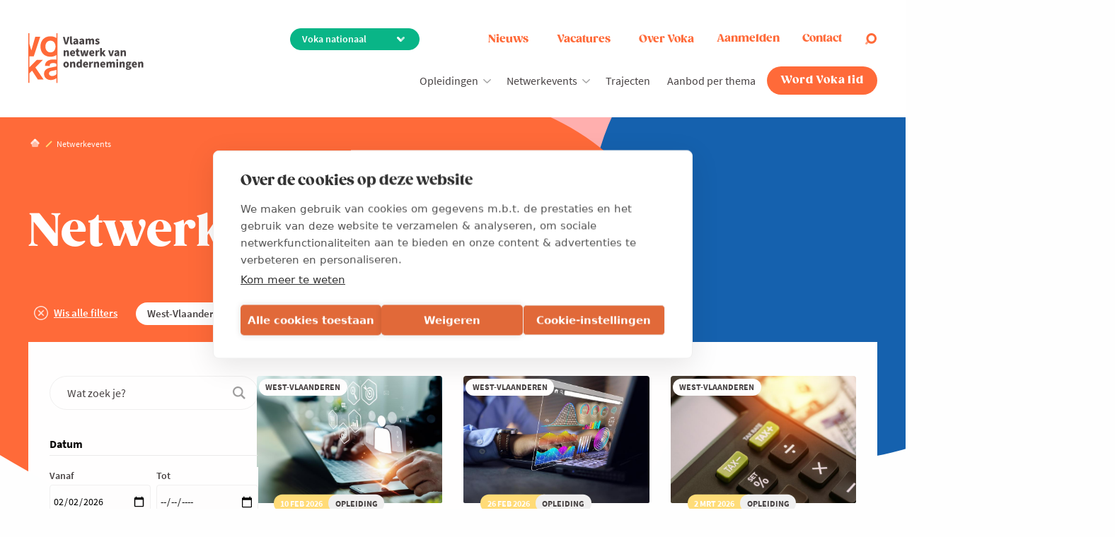

--- FILE ---
content_type: text/html; charset=UTF-8
request_url: https://www.voka.be/netwerkevents?customized=1&region%5B0%5D=140&topic%5B0%5D=199&topic%5B1%5D=212&topic%5B2%5D=214&category%5B0%5D=opleiding
body_size: 50294
content:
<!DOCTYPE html>
<html lang="nl" dir="ltr" prefix="og: https://ogp.me/ns#">
<head>
  <!--<link href="https://fonts.googleapis.com/css?family=Roboto:400,400i,600,600i,700,700i|Zilla+Slab:400,400i,600,600i,700,700i" rel="stylesheet">-->
  <link rel="preconnect" href="https://fonts.googleapis.com">
  <link rel="preconnect" href="https://fonts.gstatic.com" crossorigin>
  <link href="https://fonts.googleapis.com/css2?family=Abril+Fatface&display=swap" rel="stylesheet">
  <link rel="manifest" href="/themes/appnotheme/manifest.json">
  <meta name="format-detection" content="telephone=no">
  <meta name="viewport" content="width=device-width, minimum-scale=1.0, maximum-scale=1.0, user-scalable=no">
  <meta charset="utf-8" />
<noscript><style>form.antibot * :not(.antibot-message) { display: none !important; }</style>
</noscript><style>/* @see https://github.com/aFarkas/lazysizes#broken-image-symbol */.js img.lazyload:not([src]) { visibility: hidden; }/* @see https://github.com/aFarkas/lazysizes#automatically-setting-the-sizes-attribute */.js img.lazyloaded[data-sizes=auto] { display: block; width: 100%; }</style>
<meta property="og:site_name" content="Voka" />
<meta property="og:type" content="article" />
<meta property="og:title" content="Netwerkevents | Voka" />
<meta name="twitter:card" content="summary" />
<meta name="twitter:site" content="@vokavzw" />
<meta name="twitter:title" content="Netwerkevents | Voka" />
<link rel="alternate" hreflang="nl" href="https://www.voka.be/netwerkevents" />
<meta name="MobileOptimized" content="width" />
<meta name="HandheldFriendly" content="true" />
<meta name="viewport" content="width=device-width, initial-scale=1.0" />
<meta property="og:image" content="https://www.voka.be/themes/appnotheme/dist/img/layout/app-logo-og.png" />
<link rel="icon" href="/themes/appnotheme/favicon.ico" type="image/vnd.microsoft.icon" />
<script>window.a2a_config=window.a2a_config||{};a2a_config.callbacks=[];a2a_config.overlays=[];a2a_config.templates={};</script>

    <title>Netwerkevents | Voka</title>
    <link rel="stylesheet" media="all" href="/sites/default/files/css/css_MHokvqSz65nlkT8BKdBhq3T-nTLD2BokndVwK142r04.css?delta=0&amp;language=nl&amp;theme=appnotheme&amp;include=[base64]" />
<link rel="stylesheet" media="all" href="/sites/default/files/css/css_GcS7SecQyoHyd7oalvnaos32o2c1kjv0GyIX4HyxpU8.css?delta=1&amp;language=nl&amp;theme=appnotheme&amp;include=[base64]" />
<link rel="stylesheet" media="print" href="/sites/default/files/css/css_utNr257oFp99mxeiVN8OgkxCXWZz6-I_aWWV3_L0RjQ.css?delta=2&amp;language=nl&amp;theme=appnotheme&amp;include=[base64]" />
<link rel="stylesheet" media="all" href="/sites/default/files/css/css_p42aiw6v9uJLBcYjYz_TGGr8WMKcKKFJMU1hPZrwd78.css?delta=3&amp;language=nl&amp;theme=appnotheme&amp;include=[base64]" />

      <script type="application/json" data-drupal-selector="drupal-settings-json">{"path":{"baseUrl":"\/","pathPrefix":"","currentPath":"events","currentPathIsAdmin":false,"isFront":false,"currentLanguage":"nl","currentQuery":{"category":["opleiding"],"customized":"1","region":["140"],"topic":["199","212","214"]}},"pluralDelimiter":"\u0003","suppressDeprecationErrors":true,"ajaxPageState":{"libraries":"[base64]","theme":"appnotheme","theme_token":null},"ajaxTrustedUrl":{"form_action_p_pvdeGsVG5zNF_XLGPTvYSKCf43t8qZYSwcfZl2uzM":true,"\/netwerkevents?customized=1\u0026start_date=2023-10-14\u0026page=20\u0026ajax_form=1":true,"\/netwerkevents?customized=1\u0026region%5B0%5D=140\u0026topic%5B0%5D=199\u0026topic%5B1%5D=212\u0026topic%5B2%5D=214\u0026category%5B0%5D=opleiding\u0026ajax_form=1":true},"gtag":{"tagId":"","consentMode":false,"otherIds":[],"events":[],"additionalConfigInfo":[]},"gtm":{"tagId":null,"settings":{"data_layer":"dataLayer","include_environment":false},"tagIds":["GTM-597VHB4"]},"dataLayer":{"defaultLang":"nl","languages":{"nl":{"id":"nl","name":"Nederlands","direction":"ltr","weight":5},"en":{"id":"en","name":"Engels","direction":"ltr","weight":6}}},"lazy":{"lazysizes":{"lazyClass":"lazyload","loadedClass":"lazyloaded","loadingClass":"lazyloading","preloadClass":"lazypreload","errorClass":"lazyerror","autosizesClass":"lazyautosizes","srcAttr":"data-src","srcsetAttr":"data-srcset","sizesAttr":"data-sizes","minSize":40,"customMedia":[],"init":true,"expFactor":1.5,"hFac":0.8,"loadMode":2,"loadHidden":true,"ricTimeout":0,"throttleDelay":125,"plugins":[]},"placeholderSrc":"","preferNative":false,"minified":true,"libraryPath":"\/libraries\/lazysizes"},"popup":{"cookie_expiration":"30","width":"90%","height":"95%"},"activeRegion":{"regionPageId":false,"cookieName":"active_region","cookieExpired":365},"ajax":{"edit-submit":{"wrapper":"sign-in-form","callback":"::ajaxLogin","event":"click","progress":{"type":"throbber"},"url":"\/netwerkevents?customized=1\u0026start_date=2023-10-14\u0026page=20\u0026ajax_form=1","httpMethod":"POST","dialogType":"ajax","submit":{"_triggering_element_name":"op","_triggering_element_value":"Aanmelden"}},"edit-active-region":{"callback":[{},"setActiveRegionCallback"],"progress":{"type":"none"},"event":"change","url":"\/netwerkevents?customized=1\u0026region%5B0%5D=140\u0026topic%5B0%5D=199\u0026topic%5B1%5D=212\u0026topic%5B2%5D=214\u0026category%5B0%5D=opleiding\u0026ajax_form=1","httpMethod":"POST","dialogType":"ajax","submit":{"_triggering_element_name":"active_region"}},"edit-contact":{"callback":[{},"openContactFormPopup"],"progress":{"type":"none"},"event":"mousedown","keypress":true,"prevent":"click","url":"\/netwerkevents?customized=1\u0026region%5B0%5D=140\u0026topic%5B0%5D=199\u0026topic%5B1%5D=212\u0026topic%5B2%5D=214\u0026category%5B0%5D=opleiding\u0026ajax_form=1","httpMethod":"POST","dialogType":"ajax","submit":{"_triggering_element_name":"op","_triggering_element_value":"contacteer ons"}},"edit-active-region--2":{"callback":[{},"setActiveRegionCallback"],"progress":{"type":"none"},"event":"change","url":"\/netwerkevents?customized=1\u0026region%5B0%5D=140\u0026topic%5B0%5D=199\u0026topic%5B1%5D=212\u0026topic%5B2%5D=214\u0026category%5B0%5D=opleiding\u0026ajax_form=1","httpMethod":"POST","dialogType":"ajax","submit":{"_triggering_element_name":"active_region"}},"edit-active-region--3":{"callback":[{},"setActiveRegionCallback"],"progress":{"type":"none"},"event":"change","url":"\/netwerkevents?customized=1\u0026region%5B0%5D=140\u0026topic%5B0%5D=199\u0026topic%5B1%5D=212\u0026topic%5B2%5D=214\u0026category%5B0%5D=opleiding\u0026ajax_form=1","httpMethod":"POST","dialogType":"ajax","submit":{"_triggering_element_name":"active_region"}}},"antibot":{"forms":{"webform-submission-vzw-heeft-u-een-vraag-customer-s-add-form":{"id":"webform-submission-vzw-heeft-u-een-vraag-customer-s-add-form","key":"8AN0xEBnj_3e9fuu6vV1YH9E1I3CmhAYwraja1atbJa"}}},"hcaptcha":{"src":"https:\/\/hcaptcha.com\/1\/api.js?hl=nl\u0026render=explicit\u0026onload=drupalHcaptchaOnload"},"chosen":{"selector":"select:not([data-drupal-selector=\u0022edit-topic\u0022]):visible","minimum_single":20,"minimum_multiple":20,"minimum_width":0,"use_relative_width":false,"options":{"disable_search":false,"disable_search_threshold":0,"allow_single_deselect":false,"allow_mobile":false,"add_helper_buttons":false,"search_contains":false,"placeholder_text_multiple":"Choose some options","placeholder_text_single":"Choose an option","no_results_text":"No results match","max_shown_results":null,"inherit_select_classes":true}},"user":{"uid":0,"permissionsHash":"1d327d41f29f788203022c7b149172ed977965767f47c9a6e8debf7f115c4e16"}}</script>
<script src="/core/assets/vendor/jquery/jquery.min.js?v=4.0.0-rc.1"></script>
<script src="/modules/contrib/jquery_deprecated_functions/js/jquery.deprecated.functions.js?v=1.x"></script>
<script src="/sites/default/files/js/js_mM6p_qhBAyx4DldynOkgQcfigeHFN6EeuYdbrun4i2U.js?scope=header&amp;delta=2&amp;language=nl&amp;theme=appnotheme&amp;include=[base64]"></script>
<script src="/modules/contrib/google_tag/js/gtag.js?t9sz7d"></script>
<script src="/modules/contrib/google_tag/js/gtm.js?t9sz7d"></script>

        <meta class="foundation-mq">
                                                                </head>
<body>
<a href="#main-content" class="visually-hidden focusable">
  Overslaan en naar de inhoud gaan
</a>

<noscript><iframe src="https://www.googletagmanager.com/ns.html?id=GTM-597VHB4"
                  height="0" width="0" style="display:none;visibility:hidden"></iframe></noscript>

  <div class="dialog-off-canvas-main-canvas" data-off-canvas-main-canvas>
    

<div class="svgicon">
  <svg xmlns="http://www.w3.org/2000/svg"><symbol id="ico-arrow-down" viewBox="0 0 24 24"><path d="M0 7.33L2.829 4.5l9.175 9.339L21.171 4.5 24 7.33 12.004 19.5z"/></symbol><symbol id="ico-calendar" viewBox="0 0 24 24"><g data-name="Layer 2"><g data-name="calendar"><path d="M18 4h-1V3a1 1 0 00-2 0v1H9V3a1 1 0 00-2 0v1H6a3 3 0 00-3 3v12a3 3 0 003 3h12a3 3 0 003-3V7a3 3 0 00-3-3zM6 6h1v1a1 1 0 002 0V6h6v1a1 1 0 002 0V6h1a1 1 0 011 1v4H5V7a1 1 0 011-1zm12 14H6a1 1 0 01-1-1v-6h14v6a1 1 0 01-1 1z"/><circle cx="8" cy="16" r="1"/><path d="M16 15h-4a1 1 0 000 2h4a1 1 0 000-2z"/></g></g></symbol><symbol id="ico-checklist" viewBox="0 0 29 29"><path d="M26.583 0h-20.3a2.42 2.42 0 00-2.416 2.417v22.716H.483a.483.483 0 00-.483.484v.966A2.42 2.42 0 002.417 29h20.3a2.42 2.42 0 002.416-2.417v-11.4l3-3A1.509 1.509 0 0026 10.05l-.867.867v-7.05h3.384A.483.483 0 0029 3.383v-.966A2.42 2.42 0 0026.583 0zM2.417 28.033a1.45 1.45 0 01-1.45-1.45V26.1H20.3v.483c.001.151.016.301.045.449.01.048.023.09.034.134a2.195 2.195 0 00.15.43c.042.088.089.174.14.257.025.04.049.081.077.12.014.02.024.042.038.06H2.417zm21.75-1.45a1.45 1.45 0 11-2.9 0v-.966a.483.483 0 00-.484-.484H4.833V2.417c0-.801.65-1.45 1.45-1.45H24.65c-.014.019-.025.04-.038.06-.028.039-.052.08-.077.12a2.423 2.423 0 00-.14.257c-.021.048-.041.092-.06.14a2.469 2.469 0 00-.09.29c-.011.045-.025.088-.034.134a2.412 2.412 0 00-.044.449v9.466l-6.142 6.142a.482.482 0 00-.127.225l-.483 1.933a.483.483 0 00.127.459.475.475 0 00.177.109c.052.02.106.03.161.032h.003c.04 0 .08-.005.117-.015l1.934-.483a.483.483 0 00.224-.127l4.009-4.008v10.433zm2.516-15.85a.555.555 0 01.767 0 .543.543 0 010 .767l-.383.383-.767-.766.383-.384zM25.617 11.8l.766.767-6.815 6.815-1.021.255.255-1.021 6.815-6.816zm2.416-8.9h-2.9v-.483a1.45 1.45 0 112.9 0V2.9z" fill="#FF8B01"/><path d="M19.817 2.9H9.184v.967h10.633V2.9zm-9.043 2.075l-.886.886a.47.47 0 00-.222-.061H7.249a.483.483 0 00-.483.483V8.7c0 .267.216.483.483.483h2.417a.483.483 0 00.483-.483V6.966l1.308-1.308-.683-.683zM9.182 8.216h-1.45v-1.45h1.25l-.625.625.684.684.141-.142v.283zM22.232 5.8h-10.15v.966h10.15V5.8zm-1.933 1.933h-8.217V8.7h8.217v-.967zm-9.525 2.076l-.886.886a.471.471 0 00-.222-.061H7.249a.483.483 0 00-.483.483v2.417c0 .267.216.483.483.483h2.417a.483.483 0 00.483-.483V11.8l1.308-1.308-.683-.683zM9.182 13.05h-1.45V11.6h1.25l-.625.625.684.684.141-.142v.283zm13.05-2.417h-10.15v.967h10.15v-.967zm-1.933 1.934h-8.217v.967h8.217v-.967zm-9.525 2.075l-.886.886a.47.47 0 00-.222-.061H7.249a.483.483 0 00-.483.483v2.417c0 .267.216.483.483.483h2.417a.483.483 0 00.483-.483v-1.734l1.308-1.308-.683-.683zm-1.592 3.241h-1.45v-1.45h1.25l-.625.625.684.684.141-.142v.283zm9.183-2.416h-6.283v.966h6.283v-.966zM16.432 17.4h-4.35v.967h4.35V17.4zm-5.658 2.075l-.886.886a.471.471 0 00-.222-.06H7.249a.483.483 0 00-.483.483V23.2c0 .267.216.483.483.483h2.417a.483.483 0 00.483-.483v-1.733l1.308-1.308-.683-.684zm-1.592 3.242h-1.45v-1.45h1.25l-.625.625.684.683.141-.141v.283zm7.25-2.417h-4.35v.966h4.35V20.3zm3.867 1.933h-8.217v.967h8.217v-.967z" fill="#FF8B01"/></symbol><symbol id="ico-close" viewBox="0 0 24 24"><path d="M12 0C5.373 0 0 5.373 0 12s5.373 12 12 12 12-5.373 12-12S18.627 0 12 0zm4.597 17.954l-4.591-4.55L7.451 18l-1.405-1.405 4.547-4.592L6 7.451l1.405-1.405 4.588 4.543L16.538 6l1.416 1.403-4.546 4.587L18 16.538l-1.403 1.416z"/></symbol><symbol id="ico-company" viewBox="0 0 51 51"><path d="M19.552 17h-1.7v1.7h1.7V17zm0 3.4h-1.7v1.7h1.7v-1.7zm0 3.4h-1.7v1.7h1.7v-1.7zm0 3.4h-1.7v1.7h1.7v-1.7zM22.95 17h-1.7v1.7h1.7V17zm0 3.4h-1.7v1.7h1.7v-1.7zm0 3.4h-1.7v1.7h1.7v-1.7zm0 3.4h-1.7v1.7h1.7v-1.7zM26.348 17h-1.7v1.7h1.7V17zm0 3.4h-1.7v1.7h1.7v-1.7zm0 3.4h-1.7v1.7h1.7v-1.7zm0 3.4h-1.7v1.7h1.7v-1.7zM29.75 17h-1.7v1.7h1.7V17zm-6.8-3.4h-1.7v1.7h1.7v-1.7zm3.398 0h-1.7v1.7h1.7v-1.7zm3.402 0h-1.7v1.7h1.7v-1.7zm0 6.8h-1.7v1.7h1.7v-1.7zm0 3.4h-1.7v1.7h1.7v-1.7zm0 3.4h-1.7v1.7h1.7v-1.7zm3.4-10.2h-1.7v1.7h1.7V17zm0 3.4h-1.7v1.7h1.7v-1.7zm0 3.4h-1.7v1.7h1.7v-1.7zm0 3.4h-1.7v1.7h1.7v-1.7z" fill="#FF8B01"/><path d="M50.151 12.75H37.4V.85a.85.85 0 00-.849-.85H14.45a.85.85 0 00-.85.849V12.75H.85a.85.85 0 00-.85.849V44.2c0 .47.38.85.849.85h1.778a5.1 5.1 0 00-.077.85v4.25c0 .47.38.85.849.85H47.6c.47 0 .85-.38.85-.849V45.9a5.079 5.079 0 00-.077-.85h1.777c.47 0 .85-.38.85-.849V13.6a.85.85 0 00-.849-.85zM36.55 36.55a1.7 1.7 0 11-3.4 0 1.7 1.7 0 013.4 0zm-20.4-1.7a1.7 1.7 0 110 3.4 1.7 1.7 0 010-3.4zm-5.1 14.45h-6.8v-3.4a3.4 3.4 0 116.8 0v3.4zm-5.1-10.2a1.7 1.7 0 113.4 0 1.7 1.7 0 01-3.4 0zm5.229 3.126a5.092 5.092 0 00-1.07-.791 3.4 3.4 0 10-4.918 0A5.133 5.133 0 003.24 43.35H1.7v-28.9h11.9v19.875a3.354 3.354 0 00.09 4.56 5.114 5.114 0 00-2.511 3.341zM19.55 49.3h-6.8v-5.95a3.4 3.4 0 116.8 0v5.95zm10.2 0h-8.5v-5.95a4.25 4.25 0 018.5 0v5.95zm-6.8-14.45a2.55 2.55 0 115.1 0 2.55 2.55 0 01-5.1 0zm7.727 5.578a5.988 5.988 0 00-2.439-2.355 4.25 4.25 0 10-5.476 0 5.988 5.988 0 00-2.439 2.355 5.134 5.134 0 00-1.713-1.543 3.376 3.376 0 00-3.31-5.614V1.7h20.4v31.57a3.36 3.36 0 00-.85-.12 3.391 3.391 0 00-2.46 5.735 5.134 5.134 0 00-1.713 1.543zM38.25 45.9v3.4h-6.8v-5.95a3.4 3.4 0 116.8 0v2.55zm8.5 3.4h-6.8v-3.4a3.4 3.4 0 116.8 0v3.4zm-5.1-10.2a1.7 1.7 0 113.4 0 1.7 1.7 0 01-3.4 0zm7.65 4.25h-1.54a5.132 5.132 0 00-1.95-1.915 3.4 3.4 0 10-4.92 0 5.138 5.138 0 00-1.069.791 5.114 5.114 0 00-2.511-3.341 3.354 3.354 0 00.09-4.56V14.45h11.9v28.9z" fill="#FF8B01"/><path d="M41.65 19.55h-1.7v13.6h1.7v-13.6zm5.1 0h-1.7v13.6h1.7v-13.6zm-40.8 0h-1.7v13.6h1.7v-13.6zm5.102 0h-1.7v13.6h1.7v-13.6zM30.602 3.4H20.4a.85.85 0 00-.85.849v6.8c0 .47.38.85.849.85h10.2c.47.001.85-.379.85-.848V4.25a.85.85 0 00-.848-.85zm-.851 6.8h-8.5V5.1h8.5v5.1z" fill="#FF8B01"/></symbol><symbol id="ico-download" viewBox="0 0 24 24"><g data-name="Layer 2"><g data-name="download"><rect x="4" y="18" width="16" height="2" rx="1" ry="1"/><rect x="3" y="17" width="4" height="2" rx="1" ry="1" transform="rotate(-90 5 18)"/><rect x="17" y="17" width="4" height="2" rx="1" ry="1" transform="rotate(-90 19 18)"/><path d="M12 15a1 1 0 01-.58-.18l-4-2.82a1 1 0 01-.24-1.39 1 1 0 011.4-.24L12 12.76l3.4-2.56a1 1 0 011.2 1.6l-4 3a1 1 0 01-.6.2z"/><path d="M12 13a1 1 0 01-1-1V4a1 1 0 012 0v8a1 1 0 01-1 1z"/></g></g></symbol><symbol id="ico-event" viewBox="0 0 24 24"><style>.ico-event-path{stroke:none}</style><path class="ico-event-path" d="M12.5 23.7c3.9 0 7-3.2 7-7v-5.4c0-3.9-3.2-7-7-7s-7 3.2-7 7v5.4c-.1 3.8 3.1 7 7 7zm0-18.5c3.3 0 5.9 2.7 5.9 5.9v5.4c0 3.3-2.7 5.9-5.9 5.9s-5.9-2.7-5.9-5.9v-5.4c-.1-3.2 2.6-5.9 5.9-5.9z"/><path class="ico-event-path" d="M14 18.5c0-.8-.6-1.4-1.4-1.4-.8 0-1.4.6-1.4 1.4 0 .8.6 1.4 1.4 1.4.8 0 1.4-.7 1.4-1.4z"/><path class="ico-event-path" d="M12.6 19.1h.4c5.4-.2 9.1-3.7 9.1-8.6 0-5.2-4.3-9.5-9.5-9.5s-9.5 4.3-9.5 9.5V14H6v-1.1H4.2v-2.4c0-4.6 3.8-8.4 8.4-8.4 4.6 0 8.4 3.8 8.4 8.4 0 4.3-3.2 7.3-8.1 7.5h-.3v1.1z"/></symbol><symbol id="ico-facebook-basic" viewBox="0 0 24 24"><path d="M9 8H6v4h3v12h5V12h3.642L18 8h-4V6.333C14 5.378 14.192 5 15.115 5H18V0h-3.808C10.596 0 9 1.583 9 4.615V8z"/></symbol><symbol id="ico-facebook" viewBox="0 0 40 40"><path d="M20 0C9 0 0 9 0 20s9 20 20 20 20-9 20-20S31 0 20 0zm6.9 11.6h-2.5c-2 0-2.4.9-2.4 2.3v3h4.7l-.6 4.8H22v12.2h-4.9V21.7H13v-4.8h4.1v-3.5c0-4.1 2.5-6.3 6.1-6.3 1.7 0 3.2.1 3.7.2v4.3z"/></symbol><symbol id="ico-home" viewBox="0 0 15 16"><path opacity=".8" d="M14.439 8.14L8.86 2.56a1.913 1.913 0 00-1.73-.523c-.364.07-.712.244-.994.527L.561 8.14a1.916 1.916 0 102.71 2.71L7.5 6.618l4.23 4.23a1.916 1.916 0 102.709-2.71z" fill="#fff"/><path d="M7.13 2.038a1.916 1.916 0 00-.98 3.233L7.5 6.62l1.346-1.346A1.916 1.916 0 007.13 2.038z" fill="#fff"/><path opacity=".56" d="M11.729 10.83L7.5 6.6l-4.229 4.23A1.905 1.905 0 012 11.381v2.598a2 2 0 002 2h7a2 2 0 002-2v-2.598a1.905 1.905 0 01-1.271-.553z" fill="#fff"/></symbol><symbol id="ico-idea" viewBox="0 0 30 30"><path d="M15 1.2C9.4 1.2 4.9 5.7 4.9 11.3c0 1.8.5 3.5 1.3 5 .8 1.3 1.8 2.5 3.1 3.4v9.1h11.3v-9.1c1.3-.9 2.4-2 3.1-3.4.9-1.5 1.3-3.3 1.3-5 .1-5.6-4.4-10.1-10-10.1zm-4 21.1h8v1.6h-8v-1.6zm.8-10.2c-.4 0-.8-.4-.8-.8s.4-.8.8-.8.8.4.8.8c0 .5-.4.8-.8.8zm4 1.6v7h-1.6v-7h1.6zm1.6-2.4c0-.4.4-.8.8-.8s.8.4.8.8-.4.8-.8.8-.8-.3-.8-.8zM11 27.2v-1.6h8v1.6h-8zm11.4-11.7c-.7 1.2-1.7 2.3-3 3l-.4.3v1.9h-1.6v-7h.8c1.3 0 2.4-1.1 2.4-2.4s-1.1-2.4-2.4-2.4c-1.3 0-2.4 1.1-2.4 2.4 0 .3 0 .6.1.8H14c.1-.3.1-.5.1-.8 0-1.3-1.1-2.4-2.4-2.4S9.3 10 9.3 11.3s1.1 2.4 2.4 2.4h.8v7H11v-1.9l-.4-.2c-1.2-.7-2.2-1.8-3-3-.7-1.3-1.1-2.7-1.1-4.2 0-4.7 3.8-8.5 8.5-8.5s8.5 3.8 8.5 8.5c0 1.4-.4 2.9-1.1 4.1z"/></symbol><symbol id="ico-info-light" viewBox="0 0 50.1 50.1"><path d="M25 .8C11.7.8.8 11.7.8 25 .8 38.4 11.6 49.2 25 49.2S49.3 38.4 49.3 25C49.3 11.7 38.4.8 25 .8zm0 45.3C13.4 46.1 4 36.7 4 25 4 13.4 13.4 4 25 4s21.1 9.3 21.1 21S36.7 46.1 25 46.1z"/><path d="M29.7 35.6v.8c0 .6-.5 1.2-1.2 1.2h-7c-.6 0-1.2-.5-1.2-1.2v-.8c0-.6.5-1.2 1.2-1.2h1.2V22.7h-1.2c-.6 0-1.2-.5-1.2-1.2v-.8c0-.6.5-1.2 1.2-1.2h4.7c.6 0 1.2.5 1.2 1.2v13.7h1.2c.6 0 1.1.6 1.1 1.2z"/><circle cx="25" cy="14.1" r="3.1"/></symbol><symbol id="ico-instagram-basic" viewBox="0 0 24 24"><path d="M3.3.3c-1.6 0-3 1.4-3 3v17.3c0 1.6 1.4 3 3 3h17.3c1.6 0 3-1.4 3-3V3.3c0-1.6-1.4-3-3-3H3.3zm0 2h17.3c.6 0 1 .4 1 1V11h-4.1c-.5-2.6-2.8-4.7-5.6-4.7s-5.1 2-5.6 4.7h-4V3.3c0-.5.5-1 1-1zm15.4 2c-.7 0-1.3.6-1.3 1.3 0 .7.6 1.3 1.3 1.3.7.1 1.3-.5 1.3-1.2 0-.8-.6-1.4-1.3-1.4zm-6.7 4c2 0 3.7 1.6 3.7 3.7S14 15.7 12 15.7 8.3 14 8.3 12 10 8.3 12 8.3zM2.3 13h4.1c.5 2.6 2.8 4.7 5.6 4.7s5.1-2 5.6-4.7h4.1v7.7c0 .6-.4 1-1 1H3.3c-.6 0-1-.4-1-1V13z"/></symbol><symbol id="ico-instagram" viewBox="0 0 24 24"><path d="M12 .7C8.9.7 8.5.7 7.3.8c-1.2 0-2 .2-2.7.5-.8.3-1.4.7-2 1.3-.6.6-1 1.3-1.3 2C1 5.3.8 6.1.8 7.3.7 8.5.7 8.9.7 12s0 3.5.1 4.7c.1 1.2.2 2 .5 2.7.3.7.7 1.4 1.3 2 .6.6 1.3 1 2 1.3.7.3 1.5.5 2.7.5 1.2.1 1.6.1 4.7.1s3.5 0 4.7-.1c1.2-.1 2-.2 2.7-.5.7-.3 1.4-.7 2-1.3.6-.6 1-1.3 1.3-2 .3-.7.5-1.5.5-2.7.1-1.2.1-1.6.1-4.7s0-3.5-.1-4.7c-.1-1.2-.2-2-.5-2.7-.3-.7-.7-1.4-1.3-2-.6-.6-1.3-1-2-1.3-.7-.3-1.5-.5-2.7-.5C15.5.7 15.1.7 12 .7zm0 2c3 0 3.4 0 4.6.1 1.1.1 1.7.2 2.1.4.5.2.9.4 1.3.8s.6.8.8 1.3c.2.4.3 1 .4 2.1.1 1.2.1 1.6.1 4.6 0 3 0 3.4-.1 4.6-.1 1.1-.2 1.7-.4 2.1-.2.5-.5.9-.8 1.3-.4.4-.8.6-1.3.8-.4.2-1 .3-2.1.4-1.2.1-1.6.1-4.6.1-3 0-3.4 0-4.6-.1-1.1-.1-1.7-.2-2.1-.4-.5-.2-.9-.4-1.3-.8s-.6-.8-.8-1.3c-.2-.4-.3-1-.4-2.1-.1-1.2-.1-1.6-.1-4.6 0-3 0-3.4.1-4.6 0-1.1.2-1.7.4-2.1.2-.5.4-.9.8-1.3s.8-.6 1.3-.8c.4-.2 1-.3 2.1-.4 1.2-.1 1.6-.1 4.6-.1zm0 3.5c-3.2 0-5.8 2.6-5.8 5.8 0 3.2 2.6 5.8 5.8 5.8 3.2 0 5.8-2.6 5.8-5.8 0-3.2-2.6-5.8-5.8-5.8zm0 9.6c-2.1 0-3.8-1.7-3.8-3.8 0-2.1 1.7-3.8 3.8-3.8 2.1 0 3.8 1.7 3.8 3.8 0 2.1-1.7 3.8-3.8 3.8zM19.4 6c0 .8-.6 1.4-1.4 1.4-.7 0-1.4-.6-1.4-1.4 0-.8.6-1.4 1.4-1.4.8 0 1.4.6 1.4 1.4z" fill-rule="evenodd" clip-rule="evenodd"/></symbol><symbol id="ico-knowledge" viewBox="0 0 29 29"><path d="M17.707 17.525a6.858 6.858 0 004.277-6.456c0-3.887-3.358-7.05-7.486-7.05-4.127 0-7.486 3.163-7.486 7.05a6.858 6.858 0 004.277 6.456l.058.032.397.65a1.48 1.48 0 00-.35 2.282 1.49 1.49 0 001.108 2.495h3.993a1.49 1.49 0 001.107-2.495 1.48 1.48 0 00-.349-2.282l.396-.65.058-.032zm-1.212 4.46h-3.993a.499.499 0 110-.997h3.993a.5.5 0 010 .998zm0-1.995h-3.993a.5.5 0 010-.998h3.993a.499.499 0 110 .998zm.76-3.355l-.2.109a.502.502 0 00-.188.179l-.653 1.07h-.218v-3.786l2.349-2.349-.706-.705-2.495 2.495a.499.499 0 00-.146.353v3.992h-.999v-3.992a.499.499 0 00-.146-.353l-2.495-2.495-.706.705 2.35 2.35v3.785h-.22l-.652-1.07a.502.502 0 00-.188-.18l-.2-.108a.525.525 0 00-.049-.023 5.877 5.877 0 01-3.682-5.543c0-3.337 2.91-6.051 6.487-6.051 3.578 0 6.488 2.714 6.488 6.05a5.877 5.877 0 01-3.682 5.544.539.539 0 00-.05.023zM4.243 4.072l-.446.893L6.79 6.462l.446-.893-2.994-1.497zm20.577.192l-3.175 1.06.315.946 3.176-1.06-.316-.946zM5.018 10.507H2.023v.998h2.995v-.998zm21.957 0H23.98v.998h2.995v-.998zM6.787 16.548l-2.994 1.497.446.893 2.995-1.497-.447-.893zm15.421.002l-.446.893 2.994 1.497.446-.893-2.994-1.497zM14.998.526H14v2.496h.998V.526z" fill="#FF8B01"/><path d="M28.973 23.982v-.998c-6.51 0-13.43 1.574-13.474 4.491h-1.997c-.045-2.917-6.964-4.491-13.475-4.491v.998c7.312 0 12.417 1.835 12.474 3.494H.027v.998h28.946v-.998H16.5c.058-1.66 5.163-3.494 12.474-3.494z" fill="#FF8B01"/><path d="M.053 25.48L0 26.477l9.484.5.052-.997-9.483-.5zm28.892 0l-9.484.5.053.997 9.483-.5-.052-.997z" fill="#FF8B01"/></symbol><symbol id="ico-linkedin-basic" viewBox="0 0 24 24"><path d="M4.98 3.5C4.98 4.881 3.87 6 2.5 6S.02 4.881.02 3.5C.02 2.12 1.13 1 2.5 1s2.48 1.12 2.48 2.5zM5 8H0v16h5V8zm7.982 0H8.014v16h4.969v-8.399c0-4.67 6.029-5.052 6.029 0V24H24V13.869c0-7.88-8.922-7.593-11.018-3.714V8z"/></symbol><symbol id="ico-linkedin" viewBox="0 0 40 40"><path d="M20 0C9 0 0 9 0 20s9 20 20 20 20-9 20-20S31 0 20 0zm-5.7 29.5H9.5V15.4h4.7v14.1zm-2.4-16.1c-1.6 0-2.7-1.1-2.7-2.5s1.1-2.5 2.7-2.5 2.6 1.1 2.7 2.5c0 1.4-1.1 2.5-2.7 2.5zm19.5 16.1h-4.7V22c0-1.9-.7-3.2-2.4-3.2-1.3 0-2.1.9-2.4 1.7-.1.3-.2.7-.2 1.1v7.9H17s.1-12.9 0-14.2h4.7v2c.6-1 1.8-2.3 4.3-2.3 3.1 0 5.5 2 5.5 6.4v8.1z"/></symbol><symbol id="ico-lobby" viewBox="0 0 24 24"><path d="M5.6 12h.1c.2 0 .3-.1.4-.2l2.4-3.6h10.3c.5 0 .9-.2 1.2-.5s.5-.8.5-1.2V2.3c0-.5-.2-.9-.5-1.2-.3-.3-.8-.5-1.2-.5H7.1c-1 0-1.8.8-1.8 1.8v9.2c0 .1.1.3.3.4zm.7-9.7c0-.4.4-.8.8-.8h11.8c.2 0 .4.1.6.2s.2.4.2.6v4.1c0 .2-.1.4-.2.6s-.4.2-.6.2H8.3c-.1 0-.3.1-.4.2L6.3 9.9V2.3zm2.2 15c.4-.5.6-1 .7-1.6.6-.2 1-.7 1-1.4 0-.6-.4-1.2-1-1.4v-1.5c0-.3-.2-.5-.5-.5s-.5.2-.5.5v1.9c0 .1.1.2.1.3.1.1.2.1.3.1.3 0 .5.2.5.5s-.2.5-.5.5-.5.2-.5.5c0 1.3-1.1 2.4-2.4 2.4-1.3 0-2.4-1.1-2.4-2.4 0-.1-.1-.2-.1-.3-.1-.1-.2-.1-.3-.1-.3 0-.5-.2-.5-.5s.2-.5.5-.5c.1 0 .2-.1.3-.1.1-.1.1-.2.1-.3v-1.9c0-.3-.2-.5-.5-.5s-.5.2-.5.5V13c-.6.2-1 .7-1 1.4 0 .6.4 1.2 1 1.4.1.6.3 1.1.6 1.6-1 .2-1.9 1.3-1.9 2.5V23c0 .1.1.2.1.3.1.1.2.1.3.1H10c.1 0 .2-.1.3-.1.1-.1.1-.2.1-.3v-3.1c.2-1.2-.7-2.3-1.9-2.6zm1.1 5.2H2v-2.6c0-.9.8-1.7 1.7-1.7h.4c.5.3 1.1.5 1.7.5.6 0 1.2-.2 1.7-.5h.4c.9 0 1.7.8 1.7 1.7v2.6zm11.3-5.2c.4-.5.6-1 .7-1.6.6-.2 1-.7 1-1.4 0-.6-.4-1.2-1-1.4v-1.5c0-.3-.2-.5-.5-.5s-.5.2-.5.5v1.9c0 .1.1.2.1.3.1.1.2.1.3.1.3 0 .5.2.5.5s-.2.5-.5.5-.5.2-.5.5c0 1.3-1.1 2.4-2.4 2.4-1.3 0-2.4-1.1-2.4-2.4 0-.1-.1-.2-.1-.3-.1-.1-.2-.1-.3-.1-.3 0-.5-.2-.5-.5s.2-.5.5-.5c.1 0 .2-.1.3-.1.1-.1.1-.2.1-.3v-1.9c0-.3-.2-.5-.5-.5s-.5.2-.5.5V13c-.6.2-1 .8-1 1.4 0 .6.4 1.2 1 1.3.1.6.3 1.1.6 1.6-1.2.3-2.1 1.4-2.1 2.6V23c0 .1.1.2.1.3.1.1.2.1.3.1h8.6c.1 0 .2-.1.3-.1.1-.1.1-.2.1-.3v-3.1c.4-1.2-.5-2.3-1.7-2.6zm1.1 5.2h-7.7v-2.6c0-.9.8-1.7 1.7-1.7h.4c.5.3 1.1.5 1.7.5.6 0 1.2-.2 1.7-.5h.4c.9 0 1.7.8 1.7 1.7v2.6z"/></symbol><symbol id="ico-location" viewBox="0 0 29 29"><path d="M9.969 6.004a.567.567 0 100-1.133.567.567 0 000 1.133z" fill="#FF8B01"/><path d="M14.498 29c.175 0 .34-.08.447-.218.405-.52 9.918-12.797 9.918-18.247C24.863 5.022 20.243 0 14.498 0 8.759 0 4.133 5.015 4.133 10.535c0 5.45 9.513 17.727 9.918 18.247a.567.567 0 00.447.218zM5.266 10.535c0-5.009 4.314-9.402 9.232-9.402 4.918 0 9.232 4.393 9.232 9.402 0 4.215-6.692 13.598-9.232 16.965-2.559-3.39-9.232-12.76-9.232-16.965z" fill="#FF8B01"/><path d="M21.863 10.535c0-4.06-3.303-7.363-7.363-7.363-.967 0-1.86.177-2.81.557a.567.567 0 00.421 1.052c.823-.33 1.56-.476 2.389-.476a6.238 6.238 0 016.23 6.23 6.238 6.238 0 01-6.23 6.23 6.238 6.238 0 01-6.23-6.23c0-1.066.267-2.09.794-3.043a.566.566 0 00-.99-.548 7.341 7.341 0 00-.937 3.591c0 4.06 3.303 7.363 7.363 7.363 4.06 0 7.363-3.303 7.363-7.363z" fill="#FF8B01"/><path d="M14.5 8.27a.567.567 0 100-1.134.567.567 0 000 1.134zm-.566 5.097a.566.566 0 101.132 0V9.97a.566.566 0 10-1.132 0v3.398z" fill="#FF8B01"/></symbol><symbol id="ico-mail-basic" viewBox="0 0 24 24"><path d="M0 3v18h24V3H0zm21.518 2L12 12.713 2.482 5h19.036zM2 19V7.183l10 8.104 10-8.104V19H2z"/></symbol><symbol id="ico-mail-preferences" viewBox="0 0 24 24"><path d="M15 21c0 1.598-1.392 3-2.971 3S9 22.598 9 21h6zm.137-17.055a2.103 2.103 0 01-1.041-1.82v-.003C14.097.95 13.158 0 12 0S9.903.95 9.903 2.122v.003a2.1 2.1 0 01-1.041 1.82C4.194 6.654 6.877 15.66 2 17.251V19h20v-1.749c-4.877-1.591-2.193-10.598-6.863-13.306zM12 1a1.001 1.001 0 010 2 1 1 0 010-2zM5.549 17c1.189-1.667 1.605-3.891 1.964-5.815.447-2.39.869-4.648 2.354-5.509 1.38-.801 2.956-.76 4.267 0 1.485.861 1.907 3.119 2.354 5.509.359 1.924.775 4.148 1.964 5.815H5.549zm15.229-7.679c.18.721.05 1.446-.304 2.035l.97.584a3.808 3.808 0 00.433-2.892 3.802 3.802 0 00-1.739-2.351l-.582.97a2.68 2.68 0 011.222 1.654zm.396-4.346l-.597.995a4.667 4.667 0 011.595 6.408l.994.598a5.825 5.825 0 00-1.992-8.001zM4.444 7.667l-.582-.97a3.805 3.805 0 00-1.739 2.351 3.81 3.81 0 00.433 2.892l.97-.584a2.678 2.678 0 01-.304-2.035 2.68 2.68 0 011.222-1.654zM0 9.975c0 1.074.299 2.108.835 3l.994-.598a4.66 4.66 0 01-.53-3.534A4.657 4.657 0 013.423 5.97l-.597-.995a5.825 5.825 0 00-2.826 5z"/></symbol><symbol id="ico-mail-update" viewBox="0 0 20 20"><path d="M17.7 3.4H2.3C1.1 3.4.1 4.4.1 5.6v8.8c0 1.2 1 2.2 2.2 2.2h15.4c1.2 0 2.2-1 2.2-2.2V5.6c0-1.2-1-2.2-2.2-2.2zm-2.1 2.2L10 9.8 4.4 5.6h11.2zM2.3 14.4V6.9L9.4 12c.2.1.4.2.6.2s.4-.1.6-.2l7.1-5.1v7.5H2.3z"/></symbol><symbol id="ico-mail" viewBox="0 0 40 40"><path d="M28.5 13.6h-17c-.7 0-1.3.6-1.3 1.3V25c0 .7.6 1.3 1.3 1.3h16.9c.7 0 1.3-.6 1.3-1.3V14.9c.1-.7-.5-1.3-1.2-1.3zm-.2 3c-.1.2-.2.4-.4.5l-7 4c-.3.2-.6.3-1 .3-.3 0-.7-.1-1-.3l-6.9-4c-.4-.2-.5-.7-.3-1 .1-.2.4-.4.7-.4.1 0 .3 0 .4.1l7 4c.1 0 .1.1.2.1s.2 0 .2-.1l7-4c.1-.1.2-.1.4-.1.3 0 .5.1.7.4v.5z"/><path d="M20 0C9 0 0 9 0 20s9 20 20 20 20-9 20-20S31 0 20 0zm11.3 25.1c0 .8-.3 1.5-.8 2s-1.3.8-2 .8h-17c-1.6 0-2.9-1.3-2.9-2.9V14.9c0-1.6 1.3-2.9 2.9-2.9h16.9c1.6 0 2.9 1.3 2.9 2.9v10.2z"/></symbol><symbol id="ico-options" viewBox="0 0 30 30"><path d="M26.9 11.9c-1.4 0-2.6.9-3 2.2H22c-.2-1.3-.7-2.5-1.4-3.4L22 9.3c.5.2 1 .4 1.5.4.8 0 1.6-.3 2.2-.9 1.2-1.2 1.2-3.2 0-4.4-.6-.6-1.4-.9-2.2-.9-.8 0-1.6.3-2.2.9-.6.6-.9 1.4-.9 2.2 0 .5.1 1 .4 1.5l-1.4 1.4c-1-.8-2.2-1.3-3.4-1.4v-2c1.3-.4 2.2-1.6 2.2-3C18.1 1.4 16.7 0 15 0s-3.1 1.4-3.1 3.1c0 1.4.9 2.6 2.2 3V8c-1.3.2-2.5.7-3.4 1.4L9.3 8.1c.2-.5.4-1 .4-1.5 0-.8-.3-1.6-.9-2.2-.6-.6-1.4-.9-2.2-.9-.8 0-1.6.3-2.2.9-1.2 1.2-1.2 3.2 0 4.4.6.6 1.4.9 2.2.9.5 0 1-.1 1.5-.4l1.4 1.4c-.8 1-1.3 2.1-1.4 3.4h-2c-.4-1.3-1.6-2.2-3-2.2C1.4 11.9 0 13.3 0 15c0 1.7 1.4 3.1 3.1 3.1 1.4 0 2.6-.9 3-2.2H8c.2 1.3.7 2.5 1.4 3.4L8 20.7c-1.2-.6-2.7-.5-3.7.5-1.2 1.2-1.2 3.2 0 4.4.6.6 1.4.9 2.2.9.8 0 1.6-.3 2.2-.9.6-.6.9-1.4.9-2.2 0-.5-.1-1-.4-1.5l1.4-1.4c1 .8 2.2 1.3 3.4 1.4v1.9c-1.3.4-2.2 1.6-2.2 3 0 1.7 1.4 3.1 3.1 3.1s3.1-1.4 3.1-3.1c0-1.4-.9-2.6-2.2-3V22c1.3-.2 2.5-.7 3.4-1.4l1.4 1.4c-.2.5-.4 1-.4 1.5 0 .8.3 1.6.9 2.2.6.6 1.4.9 2.2.9.8 0 1.6-.3 2.2-.9 1.2-1.2 1.2-3.2 0-4.4-1-1-2.5-1.2-3.7-.5l-1.4-1.4c.8-1 1.3-2.2 1.4-3.4h1.9c.4 1.3 1.6 2.2 3 2.2 1.7 0 3.1-1.4 3.1-3.1.2-1.8-1.2-3.2-2.9-3.2zm-4.4-6.3c.3-.3.6-.4.9-.4.4 0 .7.1 1 .4.5.5.5 1.4 0 1.9s-1.4.5-1.9 0c-.2-.3-.4-.6-.4-1 0-.3.1-.6.4-.9zm-15 1.9c-.5.6-1.3.6-1.9 0-.5-.5-.5-1.3 0-1.9.2-.3.6-.4 1-.4s.7.1.9.4c.2.2.4.6.4.9 0 .5-.1.8-.4 1zm-4.4 8.8c-.7 0-1.3-.6-1.3-1.3s.6-1.4 1.3-1.4c.7 0 1.4.6 1.4 1.4s-.7 1.3-1.4 1.3zm4.4 8.1c-.3.3-.6.4-.9.4-.4 0-.7-.1-1-.4-.5-.5-.5-1.4 0-1.9s1.4-.5 1.9 0c.2.3.4.6.4 1s-.1.6-.4.9zm15-1.9c.3-.3.6-.4.9-.4.4 0 .7.1 1 .4.5.5.5 1.4 0 1.9-.2.3-.6.4-1 .4s-.7-.1-.9-.4c-.2-.2-.4-.6-.4-1s.1-.7.4-.9zM13.7 3.1c0-.7.6-1.3 1.3-1.3s1.3.6 1.3 1.3-.6 1.4-1.3 1.4-1.3-.7-1.3-1.4zm2.6 23.8c0 .7-.6 1.3-1.3 1.3s-1.3-.6-1.3-1.3c0-.7.6-1.3 1.3-1.3s1.3.6 1.3 1.3zM15 20.3c-2.9 0-5.3-2.4-5.3-5.3s2.4-5.3 5.3-5.3 5.3 2.4 5.3 5.3-2.4 5.3-5.3 5.3zm11.9-4c-.7 0-1.4-.6-1.4-1.3s.6-1.4 1.4-1.4c.7 0 1.3.6 1.3 1.4s-.6 1.3-1.3 1.3z"/><path d="M15 11.5c-1.9 0-3.5 1.6-3.5 3.5s1.6 3.5 3.5 3.5 3.5-1.6 3.5-3.5-1.6-3.5-3.5-3.5zm0 5.3c-1 0-1.8-.8-1.8-1.8s.8-1.8 1.8-1.8 1.8.8 1.8 1.8-.8 1.8-1.8 1.8z"/></symbol><symbol id="ico-phone" viewBox="0 0 20 20"><path d="M14 0H6C4.9 0 4 .9 4 2v16c0 1.1.9 2 2 2h8c1.1 0 2-.9 2-2V2c0-1.1-.9-2-2-2zm0 2v2H6V2h8zm0 4v8H6V6h8zM6 18v-2h8v2H6z"/></symbol><symbol id="ico-play-circle" viewBox="0 0 30.1 30"><path d="M20 14.4l-6.2-4.5c-.2-.2-.5-.2-.8-.1-.3.1-.4.4-.4.7v9.1c0 .3.2.5.4.7.1.1.2.1.3.1.2 0 .3 0 .4-.1l6.2-4.5c.2-.1.3-.4.3-.6.1-.4 0-.6-.2-.8z"/><path d="M15 0C6.7 0 0 6.7 0 15s6.7 15 15 15 15-6.7 15-15c.1-8.3-6.7-15-15-15zm0 27.5C8.1 27.5 2.5 21.9 2.5 15S8.1 2.5 15 2.5 27.5 8.1 27.5 15 21.9 27.5 15 27.5z"/></symbol><symbol id="ico-play" viewBox="0 0 12 16.3"><path d="M12 8.2c0 .4-.2.7-.5.9l-9.7 7c-.2.2-.4.2-.7.2-.2 0-.4 0-.5-.1-.4-.2-.6-.6-.6-1v-14C0 .8.2.4.6.2c.4-.3.9-.2 1.2 0l9.7 7c.3.3.5.6.5 1z"/></symbol><symbol id="ico-question-mark" viewBox="0 0 50.1 50.1"><path d="M25 .8C11.7.8.8 11.7.8 25 .8 38.4 11.6 49.2 25 49.2c13.4 0 24.2-10.8 24.2-24.2C49.3 11.7 38.4.8 25 .8zm0 44.7C13.8 45.5 4.6 36.3 4.6 25 4.6 13.8 13.8 4.6 25 4.6c11.3 0 20.4 9.1 20.4 20.4.1 11.3-9.1 20.5-20.4 20.5z"/><circle cx="25" cy="36.6" r="2.4"/><path d="M32.6 20.6c0 3.5-2.4 6.5-5.7 7.3V31c0 1-.8 1.9-1.9 1.9s-1.8-.9-1.8-1.9v-4.7c0-1 .8-1.9 1.9-1.9 2.1 0 3.8-1.7 3.8-3.8s-1.7-3.8-3.8-3.8-3.8 1.7-3.8 3.8c0 1-.8 1.9-1.9 1.9s-1.9-.8-1.9-1.9c0-4.2 3.4-7.6 7.6-7.6s7.5 3.4 7.5 7.6z"/></symbol><symbol id="ico-region" viewBox="2 2 28 28"><path d="M16 3C10.5 3 6 7.5 6 13c0 8.4 9 15.5 9.4 15.8.2.1.4.2.6.2s.4-.1.6-.2C17 28.5 26 21.4 26 13c0-5.5-4.5-10-10-10zm0 14c-2.2 0-4-1.8-4-4s1.8-4 4-4 4 1.8 4 4-1.8 4-4 4z"/></symbol><symbol id="ico-results" viewBox="0 0 30 30"><path d="M30 22.6V2.7H0v19.9h11.5v2.9H6.2v1.8h17.6v-1.8h-5.3v-2.9H30zM28.2 4.4v12.3H1.8V4.4h26.4zM1.8 18.5h26.5v2.3H1.8v-2.3zm15 7.1h-3.5v-2.9h3.5v2.9z"/><path d="M10.6 9.7H5.3V15h5.3V9.7zm-1.8 3.5H7.1v-1.8h1.8v1.8zM17.6 8h-5.3v7h5.3V8zm-1.7 5.2h-1.8V9.7h1.8v3.5zm8.8-7h-5.3V15h5.3V6.2zm-1.8 7h-1.8V8h1.8v5.2z"/></symbol><symbol id="ico-school" viewBox="0 0 53 53"><path d="M27.354 40.584V15.058a.855.855 0 10-1.71 0v25.526a.855.855 0 101.71 0z" fill="#FF8B01"/><path d="M52.145 8.637c-1.807 0-4.06-.78-6.443-1.605-3.02-1.046-6.443-2.23-9.992-2.23-4.107 0-6.613 1.8-7.992 3.309-.515.565-.915 1.13-1.218 1.633a10.382 10.382 0 00-1.218-1.633c-1.379-1.51-3.884-3.31-7.992-3.31-3.55 0-6.972 1.185-9.991 2.23-2.385.826-4.637 1.606-6.444 1.606A.855.855 0 000 9.492v34.432c0 .472.383.855.855.855 2.095 0 4.479-.826 7.003-1.7 2.892-1.001 6.17-2.136 9.432-2.136 2.797 0 5.061.926 6.73 2.753a.855.855 0 001.262-1.153c-1.38-1.51-3.885-3.31-7.992-3.31-3.55 0-6.972 1.185-9.992 2.23-2.021.701-3.947 1.368-5.588 1.555V10.305c1.88-.18 3.961-.9 6.148-1.658 2.892-1 6.17-2.136 9.432-2.136 6.597 0 8.323 5.239 8.393 5.459a.855.855 0 001.634 0c.017-.055 1.754-5.46 8.393-5.46 3.262.001 6.54 1.136 9.432 2.137 2.187.758 4.269 1.479 6.148 1.658v32.713c-1.64-.187-3.567-.854-5.588-1.554-3.02-1.046-6.443-2.23-9.992-2.23-4.107 0-6.613 1.8-7.992 3.309a.855.855 0 001.263 1.153c1.668-1.827 3.932-2.753 6.729-2.753 3.262 0 6.54 1.135 9.432 2.137 2.524.874 4.908 1.7 7.003 1.7a.855.855 0 00.855-.856V9.492a.855.855 0 00-.855-.855z" fill="#FF8B01"/><path d="M52.145 46.489c-1.807 0-4.06-.78-6.443-1.605-3.02-1.046-6.443-2.231-9.992-2.231-3.858 0-6.302 1.587-7.727 3.031h-2.966c-1.425-1.444-3.87-3.031-7.727-3.031-3.55 0-6.972 1.185-9.992 2.23-2.384.826-4.636 1.606-6.443 1.606a.855.855 0 100 1.71c2.095 0 4.479-.826 7.003-1.7 2.892-1.001 6.17-2.137 9.432-2.137 2.797 0 5.061.927 6.73 2.753a.855.855 0 00.63.279h3.7a.85.85 0 00.63-.279c1.669-1.826 3.933-2.753 6.73-2.753 3.262 0 6.54 1.136 9.432 2.137 2.524.874 4.908 1.7 7.003 1.7a.855.855 0 100-1.71z" fill="#FF8B01"/></symbol><symbol id="ico-student" viewBox="0 0 29 29"><path d="M29 20.797v-8.719a1.91 1.91 0 00-1.907-1.907H15.148v-.224c0-.294-.104-.564-.277-.776.128-.157.218-.345.256-.549.486-.286.796-.81.796-1.387 0-.272-.07-.538-.202-.775.132-.237.202-.503.202-.775 0-.574-.308-1.094-.784-1.38a1.619 1.619 0 00-1.386-1.77 1.614 1.614 0 00-1.607-.774 1.805 1.805 0 00-1.3-.396 1.988 1.988 0 00-2.38 0 1.796 1.796 0 00-1.294.387 1.61 1.61 0 00-1.224.782 1.619 1.619 0 00-1.386 1.77 1.615 1.615 0 00-.784 1.381c0 .272.07.538.201.775a1.598 1.598 0 00-.201.775c0 .576.31 1.1.796 1.387.021.114.059.223.11.324a1.227 1.227 0 00-.519 1.001v.775c0 .678.552 1.23 1.23 1.23h.201l.033.206c.077.478.324.912.696 1.223l.165.137V14.8a.32.32 0 01-.226.306l-3.396 1.045a1.994 1.994 0 00-1.415 1.916v5.636c0 .56.194 1.075.518 1.483H.938a.94.94 0 00-.938.938v.969a.94.94 0 00.938.939h27.124a.94.94 0 00.938-.939v-.969a.94.94 0 00-.938-.938h-4.93l-.332-2.482h4.293A1.91 1.91 0 0029 20.797zM5.394 11.043a.321.321 0 01-.32-.32v-.776a.32.32 0 01.157-.275l.22 1.371h-.057zm.067-2.632a.454.454 0 00-.298-.511.698.698 0 01-.292-1.136.454.454 0 000-.608.698.698 0 01.34-1.15.454.454 0 00.302-.608.71.71 0 01.64-.971.454.454 0 00.514-.298.707.707 0 01.677-.476.455.455 0 00.325-.13.897.897 0 01.83-.234c.147.033.3-.01.41-.112.206-.194.471-.3.748-.3.276 0 .541.106.747.3.11.103.263.145.41.112a.89.89 0 01.863.275c.122.134.31.183.482.125a.652.652 0 01.21-.037c.298 0 .565.192.665.477a.454.454 0 00.514.298.71.71 0 01.64.971.454.454 0 00.302.608.698.698 0 01.34 1.15.454.454 0 000 .608.698.698 0 01-.293 1.136.454.454 0 00-.298.51.32.32 0 01-.239.295c-.014.003-.448.013-.448.013l-.261-1.566a.454.454 0 00-.545-.372h-.002a.707.707 0 01-.578-.317.454.454 0 00-.757 0 .707.707 0 01-1.18 0 .454.454 0 00-.757 0 .707.707 0 01-1.18 0 .454.454 0 00-.758 0 .707.707 0 01-.577.318h-.003a.454.454 0 00-.544.371l-.261 1.566s-.434-.01-.449-.013a.32.32 0 01-.239-.294zm8.779 1.536v.224h-.238l.08-.499a.32.32 0 01.158.275zm-8.096-.32h.061a.84.84 0 00.83-.704l.21-1.262a1.61 1.61 0 00.668-.295 1.61 1.61 0 001.937 0 1.61 1.61 0 001.938 0 1.6 1.6 0 00.667.295l.21 1.262a.84.84 0 00.514.642l-.097.606h-.52a1.91 1.91 0 00-1.906 1.907v2.016a.71.71 0 01-.258.049H8.915a.71.71 0 01-.454-.164l-1.555-1.296a1.095 1.095 0 01-.38-.669l-.382-2.388zm.387 6.347c.519-.16.867-.632.867-1.174v-.525l.482.401c.29.242.658.375 1.035.375h1.483c.087 0 .173-.007.258-.021v2.922a4.978 4.978 0 01-4.693-1.802l.568-.176zm-4.17 2.093c0-.485.311-.905.774-1.048l1.906-.586a5.887 5.887 0 005.615 2.437v1.927a1.91 1.91 0 001.907 1.907h1.967v2.452l.002.03h-2.484v-.515a1.91 1.91 0 00-1.907-1.907H5.297a.03.03 0 01-.03-.03v-2.906a.454.454 0 10-.908 0v2.906a.94.94 0 00.938.938h2.937v1.514h-4.39a1.485 1.485 0 01-1.483-1.483v-5.636zm8.779 6.604v.515H9.142v-1.514h.999a1 1 0 01.999 1zm16.922 1.423a.03.03 0 01.03.03v.969a.03.03 0 01-.03.03H.938a.03.03 0 01-.03-.03v-.969a.03.03 0 01.03-.03h27.124zm-12.625-.908l.001-.03v-2.452h1.417l-.33 2.482h-1.088zm2.003 0l.788-5.91a.516.516 0 01.51-.447h2.179c.257 0 .476.192.51.447l.788 5.91H17.44zm5.294-3.39a.46.46 0 00-.054.003l-.353-2.643a1.427 1.427 0 00-1.41-1.235h-2.179c-.71 0-1.316.53-1.41 1.235l-.352 2.643a.46.46 0 00-.054-.003h-4.36a1 1 0 01-.998-1v-8.718a1 1 0 01.999-.999h14.53a1 1 0 01.999 1v8.718a1 1 0 01-1 .999h-4.358z" fill="#FF8B01"/><path d="M19.825 14.046c-.784 0-1.423.638-1.423 1.423a1.424 1.424 0 002.846 0c0-.785-.638-1.423-1.423-1.423zm0 1.937a.515.515 0 11.001-1.03.515.515 0 010 1.03z" fill="#FF8B01"/></symbol><symbol id="ico-survey" viewBox="0 0 30 30"><path d="M30 22.6V2.7H0v19.9h11.5v2.9H6.2v1.8h17.6v-1.8h-5.3v-2.9H30zM28.2 4.4v12.3H1.8V4.4h26.4zM1.8 18.5h26.5v2.3H1.8v-2.3zm15 7.1h-3.5v-2.9h3.5v2.9z"/><path d="M15.9 15h10.6V9.7H15.9V15zm1.7-3.5h7.1v1.8h-7.1v-1.8zm-1.7-5.3h10.6V8H15.9V6.2zm-12.4 7h10.6V15H3.5v-1.8zm0-3.5h10.6v1.8H3.5V9.7zm0-3.5h10.6V8H3.5V6.2z"/></symbol><symbol id="ico-target" viewBox="0 0 30 30"><path d="M25.6 4.4C22.8 1.6 19 0 15 0S7.2 1.6 4.4 4.4C1.6 7.2 0 11 0 15s1.6 7.8 4.4 10.6C7.2 28.4 11 30 15 30s7.8-1.6 10.6-4.4C28.4 22.8 30 19 30 15s-1.6-7.8-4.4-10.6zm-1.2 20c-2.5 2.5-5.8 3.9-9.4 3.9s-6.9-1.4-9.4-3.9-3.8-5.9-3.8-9.4 1.4-6.9 3.9-9.4 5.8-3.9 9.4-3.9 6.9 1.4 9.4 3.9 3.9 5.8 3.9 9.4-1.5 6.9-4 9.4z"/><path d="M15 10.5c-2.5 0-4.5 2-4.5 4.5s2 4.5 4.5 4.5 4.5-2 4.5-4.5-2-4.5-4.5-4.5zm0 7.2c-1.5 0-2.7-1.2-2.7-2.7s1.2-2.7 2.7-2.7 2.7 1.2 2.7 2.7-1.2 2.7-2.7 2.7z"/><path d="M26.5 14.1h-1.8c-.4-4.7-4.1-8.4-8.8-8.8V3.5h-1.8v1.8c-4.7.4-8.4 4.1-8.8 8.8H3.5v1.8h1.8c.4 4.7 4.1 8.4 8.8 8.8v1.8h1.8v-1.8c4.7-.4 8.4-4.1 8.8-8.8h1.8v-1.8zm-10.6 8.8v-1.7h-1.8v1.7c-3.7-.4-6.6-3.3-7-7h1.7v-1.8H7.1c.4-3.7 3.3-6.6 7-7v1.7h1.8V7.1c3.7.4 6.6 3.3 7 7h-1.7v1.8h1.7c-.4 3.7-3.3 6.6-7 7z"/></symbol><symbol id="ico-tick-black" viewBox="0 0 12 13"><path d="M4.3 11.4L0 6.7l1.3-1.6 3 3.2 5.9-6.7 1.4 1.5-7.3 8.3z"/></symbol><symbol id="ico-tick" viewBox="0 0 12 13"><g clip-path="url(#clip0)"><path d="M4.346 11.394L0 6.715 1.348 5.16 4.32 8.342l5.896-6.736 1.373 1.526-7.243 8.262z" fill="#02A909"/></g><defs><clipPath id="clip0"><path fill="#fff" d="M0 0h11.589v13H0z"/></clipPath></defs></symbol><symbol id="ico-training" viewBox="0 0 24 24"><style>.ico-training-path{fill:none}</style><path class="ico-training-path" d="M20.8 13.2c0 1.5-1.2 2.7-2.7 2.7-1.5 0-2.7-1.2-2.7-2.7 0-1.5 1.2-2.7 2.7-2.7 1.4 0 2.7 1.2 2.7 2.7z"/><path class="ico-training-path" d="M19.5 15.5c1 .3 1.9.9 2.5 1.8.6.8 1 1.9 1 2.9h-9.9c0-.5.1-.9.2-1.4l-1.2.4c-.1 0-.2.1-.3.1-.3 0-.6-.1-.7-.4l-2.4-3.7c-.3-.4-.1-.9.3-1.2.4-.3.9-.1 1.2.3l2 3.1 2.8-1.1c.5-.4 1-.7 1.7-.9"/><path class="ico-training-path" d="M9.6 16.6H2.2V4h16.2v6.6M5.8 9.7L8.6 14m.3-7.6h6.5M8.9 8.7h6.5m-6.5 2.2H14m-3.3 8H1.1"/></symbol><symbol id="ico-trash" viewBox="0 0 512 512"><g data-name="1"><path d="M356.65 450H171.47a41 41 0 01-40.9-40.9V120.66a15 15 0 0115-15h237a15 15 0 0115 15V409.1a41 41 0 01-40.92 40.9zM160.57 135.66V409.1a10.91 10.91 0 0010.9 10.9h185.18a10.91 10.91 0 0010.91-10.9V135.66z"/><path d="M327.06 135.66h-126a15 15 0 01-15-15V93.4a44.79 44.79 0 0144.74-44.73h66.52a44.79 44.79 0 0144.74 44.73v27.26a15 15 0 01-15 15zm-111-30h96V93.4a14.75 14.75 0 00-14.74-14.73H230.8a14.75 14.75 0 00-14.73 14.73zm48 286.92a15 15 0 01-15-15V178.09a15 15 0 1130 0v199.49a15 15 0 01-15 15zm-54.16 0a15 15 0 01-15-15V178.09a15 15 0 0130 0v199.49a15 15 0 01-15 15zm108.33 0a15 15 0 01-15-15V178.09a15 15 0 0130 0v199.49a15 15 0 01-15 15z"/><path d="M405.81 135.66H122.32a15 15 0 010-30h283.49a15 15 0 010 30z"/></g></symbol><symbol id="ico-twitter-basic" viewBox="0 0 16 16"><path d="M12.6.75h2.454l-5.36 6.142L16 15.25h-4.937l-3.867-5.07-4.425 5.07H.316l5.733-6.57L0 .75h5.063l3.495 4.633L12.601.75zm-.86 13.028h1.36L4.323 2.145H2.865l8.875 11.633z"/></symbol><symbol id="ico-twitter" viewBox="0 0 24 24"><path d="M13.3 12.7c-.9-1.2-1.7-2.5-2.6-3.7-.5-.7-1-1.5-1.6-2.2L9 6.7H7.5c.2.3.3.5.5.8.9 1.3 1.9 2.7 2.8 4l2.1 3c.6.9 1.3 1.8 1.9 2.7 0 0 .1.1.2.1h1.5c-.5-.7-1-1.5-1.5-2.2-.6-.8-1.2-1.6-1.7-2.4z"/><path d="M12 0C5.4 0 0 5.4 0 12s5.4 12 12 12 12-5.4 12-12S18.6 0 12 0zm5.8 18.1h-3.3c-.1 0-.2 0-.2-.1-.7-1-1.3-2-2-2.9-.4-.5-.7-1-1.1-1.5l-.1-.1c-.1.2-.3.3-.4.5-.2.3-.5.5-.7.8-.4.4-.8.9-1.1 1.3-.2.3-.5.5-.7.8-.3.4-.6.7-.9 1.1-.1.1-.2.2-.4.2h-.8c.2-.2.3-.4.4-.5.4-.5.8-.9 1.2-1.4.3-.4.6-.7.9-1.1.4-.4.7-.9 1.1-1.3.3-.3.6-.7.9-1 .1-.1.1-.2 0-.3-.9-1.3-1.8-2.6-2.7-4-.6-.9-1.2-1.7-1.8-2.6v-.1h3.5c.1 0 .1 0 .1.1.5.7 1 1.5 1.5 2.2l1.5 2.1.6-.6c.2-.3.5-.6.7-.8.3-.4.6-.7.9-1.1.2-.3.5-.5.7-.8.3-.4.6-.7.9-1.1h1V6L16 7.8c-.5.5-.9 1.1-1.4 1.6-.4.5-.8.9-1.2 1.4-.2.3-.2.3 0 .6.8 1.1 1.6 2.3 2.4 3.4.5.7 1 1.4 1.5 2.2.2.4.5.7.8 1.1h-.3z"/></symbol><symbol id="ico-youtube-basic" viewBox="0 0 24 24"><path d="M19.615 3.184c-3.604-.246-11.631-.245-15.23 0C.488 3.45.029 5.804 0 12c.029 6.185.484 8.549 4.385 8.816 3.6.245 11.626.246 15.23 0C23.512 20.55 23.971 18.196 24 12c-.029-6.185-.484-8.549-4.385-8.816zM9 16V8l8 3.993L9 16z"/></symbol><symbol id="ico-youtube" viewBox="0 0 24 24"><path d="M22.7 4.8c.4.4.6.8.8 1.4.5 1.9.5 5.8.5 5.8s0 3.9-.5 5.8c-.1.5-.4 1-.8 1.4-.4.4-.8.6-1.3.8-1.9.5-9.4.5-9.4.5s-7.5 0-9.4-.5c-.5-.1-1-.4-1.3-.8-.4-.4-.6-.8-.8-1.4C0 15.9 0 12 0 12s0-3.9.5-5.8c.1-.5.4-1 .8-1.4.3-.3.8-.6 1.3-.8 1.9-.5 9.4-.5 9.4-.5s7.5 0 9.4.5c.5.2 1 .5 1.3.8zM15.8 12L9.5 8.4v7.1l6.3-3.5z" fill-rule="evenodd" clip-rule="evenodd"/></symbol><symbol id="ico-facebook" viewBox="0 0 24 24"><path d="M12 0C5.373 0 0 5.373 0 12s5.373 12 12 12 12-5.373 12-12S18.627 0 12 0zm3 8h-1.35c-.538 0-.65.221-.65.778V10h2l-.209 2H13v7h-3v-7H8v-2h2V7.692C10 5.923 10.931 5 13.029 5H15v3z"/></symbol><symbol id="ico-instagram" viewBox="0 0 24 24"><path d="M14.829 6.302c-.738-.034-.96-.04-2.829-.04s-2.09.007-2.828.04c-1.899.087-2.783.986-2.87 2.87-.033.738-.041.959-.041 2.828s.008 2.09.041 2.829c.087 1.879.967 2.783 2.87 2.87.737.033.959.041 2.828.041 1.87 0 2.091-.007 2.829-.041 1.899-.086 2.782-.988 2.87-2.87.033-.738.04-.96.04-2.829s-.007-2.09-.04-2.828c-.088-1.883-.973-2.783-2.87-2.87zM12 15.595a3.595 3.595 0 110-7.19 3.595 3.595 0 010 7.19zm3.737-6.491a.84.84 0 110-1.68.84.84 0 010 1.68zM14.333 12a2.333 2.333 0 11-4.666 0 2.333 2.333 0 014.666 0zM12 0C5.373 0 0 5.373 0 12s5.373 12 12 12 12-5.373 12-12S18.627 0 12 0zm6.958 14.886c-.115 2.545-1.532 3.955-4.071 4.072-.747.034-.986.042-2.887.042s-2.139-.008-2.886-.042c-2.544-.117-3.955-1.529-4.072-4.072C5.008 14.14 5 13.901 5 12c0-1.901.008-2.139.042-2.886.117-2.544 1.529-3.955 4.072-4.071C9.861 5.008 10.099 5 12 5s2.14.008 2.887.043c2.545.117 3.957 1.532 4.071 4.071.034.747.042.985.042 2.886 0 1.901-.008 2.14-.042 2.886z"/></symbol><symbol id="ico-linkedin" viewBox="0 0 24 24"><path d="M12 0C5.373 0 0 5.373 0 12s5.373 12 12 12 12-5.373 12-12S18.627 0 12 0zm-2 16H8v-6h2v6zM9 9.109c-.607 0-1.1-.496-1.1-1.109 0-.612.492-1.109 1.1-1.109s1.1.497 1.1 1.109c0 .613-.493 1.109-1.1 1.109zM17 16h-1.998v-2.861c0-1.881-2.002-1.722-2.002 0V16h-2v-6h2v1.093c.872-1.616 4-1.736 4 1.548V16z"/></symbol><symbol id="ico-twitter" viewBox="0 0 24 24"><path d="M12 0C5.373 0 0 5.373 0 12s5.373 12 12 12 12-5.373 12-12S18.627 0 12 0zm6.066 9.645c.183 4.04-2.83 8.544-8.164 8.544A8.127 8.127 0 015.5 16.898a5.778 5.778 0 004.252-1.189 2.879 2.879 0 01-2.684-1.995 2.88 2.88 0 001.298-.049c-1.381-.278-2.335-1.522-2.304-2.853.388.215.83.344 1.301.359a2.877 2.877 0 01-.889-3.835 8.153 8.153 0 005.92 3.001 2.876 2.876 0 014.895-2.62 5.73 5.73 0 001.824-.697 2.884 2.884 0 01-1.263 1.589 5.73 5.73 0 001.649-.453 5.765 5.765 0 01-1.433 1.489z"/></symbol><symbol id="ico-youtube" viewBox="0 0 24 24"><path d="M12 0C5.373 0 0 5.373 0 12s5.373 12 12 12 12-5.373 12-12S18.627 0 12 0zm4.441 16.892c-2.102.144-6.784.144-8.883 0C5.282 16.736 5.017 15.622 5 12c.017-3.629.285-4.736 2.558-4.892 2.099-.144 6.782-.144 8.883 0C18.718 7.264 18.982 8.378 19 12c-.018 3.629-.285 4.736-2.559 4.892zM10 9.658l4.917 2.338L10 14.342V9.658z"/></symbol></svg>
</div>
<div class="app-body">
    <div class="region region-header">
    <div id="block-appnotheme-headerblock" class="block block-voka block-voka-header-block">
  
    
        <div class="app-header__bg" role="presentation">
    <?xml version="1.0" encoding="utf-8"?>
<!-- Generator: Adobe Illustrator 25.1.0, SVG Export Plug-In . SVG Version: 6.00 Build 0)  -->
<svg version="1.1" id="Layer_1" xmlns="http://www.w3.org/2000/svg" xmlns:xlink="http://www.w3.org/1999/xlink" x="0px" y="0px"
	 width="1245px" height="381.6px" viewBox="0 0 1245 381.6" style="enable-background:new 0 0 1245 381.6;" xml:space="preserve">
<style type="text/css">
	.curve-pink{fill:#FFAFAE;}
	.curve-blue{fill:#1561AE;}
	.curve-orange{fill:#FF6A39;}
</style>
<path id="curve-pink" class="curve-pink" d="M775.1,0c-0.2,6.3-0.7,12.6-1.5,18.9c-1.6,12.1-7.1,23.4-15.6,32c-0.1,0.1-0.2,0.2-0.3,0.3
	c-1.7,1.7-3.5,3.3-5.4,4.7c-5.5,4.3-11.7,7.4-18.3,9.3c-3.1,0.9-6.2,1.5-9.4,1.9c-4.5,0.5-9,0.5-13.6-0.1
	c-14.7-1.9-28-9.6-37.1-21.3c-1.9-2.4-3.5-5-4.9-7.6c-5.5-10.2-7.7-22-6.2-33.6c0.2-1.5,0.4-3,0.5-4.5H775.1z"/>
<path id="curve-blue" class="curve-blue" d="M1245,0c-6.6,13.5-13.6,26.7-21,39.7c-22.7,39.7-49.5,77.4-79.7,111.9
	c-29.9,34.2-63.2,65.6-99.2,93.3c-34.2,26.3-75.9,40.4-118.6,40.4c-8.3,0-16.6-0.5-24.9-1.6c-35.3-4.6-68.4-18.7-95.8-40.5
	c-12.3-9.7-23.4-21-33.1-33.6c-31.5-40.8-45.4-92.4-38.8-143.5c0-0.3,0.1-0.5,0.1-0.8c1.4-10.3,3.6-20.4,6.5-30.2
	c3.7-12.2,8.5-24,14.4-35.1H1245z"/>
<path id="curve-orange" class="curve-orange" d="M813.9,187.3c0,19.1-2.8,37.9-8.2,55.9c-9.2,30.5-25.8,58.6-48.7,81.5
	c-36.4,36.4-85.9,56.9-137.4,56.9c-46.9,0-93.9-4.7-139.6-14.1c-44.6-9.1-88.5-22.8-130.5-40.5c-41.1-17.4-80.8-38.9-117.9-64
	c-36.7-24.8-71.2-53.2-102.5-84.6c-31.3-31.3-59.8-65.8-84.6-102.5C28.1,51.6,13.2,26.2,0,0h671.1c25.1,6.9,48.7,18.8,69.3,35.1
	c5.8,4.6,11.4,9.5,16.6,14.8c0.3,0.3,0.6,0.6,0.9,0.9C793.8,87.2,813.9,136.2,813.9,187.3z"/>
</svg>
  </div>

<div class="mobile-nav">
  <div class="mobile-nav__overlay"></div>
  <div class="mobile-nav__bar mobile-nav__bar--w-qr ">
    <div class="app-search">
      <form data-drupal-selector="search-query-form" action="/netwerkevents?customized=1&amp;region%5B0%5D=140&amp;topic%5B0%5D=199&amp;topic%5B1%5D=212&amp;topic%5B2%5D=214&amp;category%5B0%5D=opleiding" method="post" id="search-query-form" accept-charset="UTF-8">
  <div class="js-form-item form-item js-form-type-textfield form-type-textfield js-form-item-query form-item-query form-no-label">
        <input placeholder="Wat zoek je?" data-drupal-selector="edit-query" type="text" id="edit-query" name="query" size="60" maxlength="128" class="form-text required" required="required" />

        </div>
<input data-tracking-action="navigation" data-tracking-type="header" data-tracking-category="search" data-tracking-component="search" data-drupal-selector="edit-submit-search" type="submit" id="edit-submit-search" name="op" value="Zoeken" class="button js-form-submit form-submit" />
<input autocomplete="off" data-drupal-selector="form-rb0x6np4uqqfevbulogfkcqa9xuqmu-lzujthn44f68" type="hidden" name="form_build_id" value="form-rB0x6Np4UqqFeVBulOgfKcqa9XuQmu-lzUJThN44f68" />
<input data-drupal-selector="edit-search-query-form" type="hidden" name="form_id" value="search_query_form" />

</form>

      <button class="app-nav-search-close js-search-toggle" aria-label="Close search">
        <svg xmlns="http://www.w3.org/2000/svg" width="21" height="21" viewBox="0 0 16 16"><path d="M9.8 8l4.4 4.4-1.8 1.8L8 9.8l-4.4 4.4-1.8-1.8L6.2 8 1.8 3.6l1.8-1.8L8 6.2l4.4-4.4 1.8 1.8z"/></svg>      </button>
    </div>
    <a href="/" class="app-logo">
      <img src="/themes/appnotheme/dist/img/layout/app-logo.svg" alt="Voka | Het meest nabije ondernemingsnetwerk" class="lazyload logo-mobile-md" width="783px" height="336px">
      <img src="/themes/appnotheme/dist/img/layout/app-logo-small.svg" alt="Voka | Het meest nabije ondernemingsnetwerk" class="lazyload logo-mobile-sm" width="27px" height="46px">
    </a>

    <div class="app-region-filter" id="active-region">
  <form class="active-region-form" data-drupal-selector="active-region-form-3" action="/netwerkevents?customized=1&amp;region%5B0%5D=140&amp;topic%5B0%5D=199&amp;topic%5B1%5D=212&amp;topic%5B2%5D=214&amp;category%5B0%5D=opleiding" method="post" id="active-region-form--3" accept-charset="UTF-8">
  <div class="select" id="active-region-wrapper"><div class="js-form-item form-item js-form-type-select form-type-select js-form-item-active-region form-item-active-region">
      <label for="edit-active-region--3">Voka-regio </label>
        <select class="form-select form-select-options form-select" data-drupal-selector="edit-active-region" id="edit-active-region--3" name="active_region"><option value="134">Antwerpen-Waasland</option><option value="135">Brusselse metropool</option><option value="137">Limburg</option><option value="139">Oost-Vlaanderen</option><option value="140">West-Vlaanderen</option><option value="142">Vlaams-Brabant</option><option value="390">Mechelen-Kempen</option><option value="0" selected="selected">Voka nationaal</option></select>

        </div>
</div><input data-drupal-selector="edit-footer" type="hidden" name="footer" value="0" />
<input autocomplete="off" data-drupal-selector="form-xes7ulengdg2pxpxobxqymz2bjg7tidt81snqi0cwmq" type="hidden" name="form_build_id" value="form-XES7uLENGDG2PXpXobxqyMZ2Bjg7tiDT81SNqi0cwmQ" />
<input data-drupal-selector="edit-active-region-form-3" type="hidden" name="form_id" value="active_region_form" />

</form>

</div>

          <a href="/user/sign-in?destination=/netwerkevents%3Fcustomized%3D1%26region%255B0%255D%3D140%26topic%255B0%255D%3D199%26topic%255B1%255D%3D212%26topic%255B2%255D%3D214%26category%255B0%255D%3Dopleiding"  data-tracking-action="navigation" data-tracking-type="header" data-tracking-category="aanmelden" data-tracking-component="aanmelden"
         class="login-button"><span>Aanmelden</span>
      </a>
            <button class="app-nav-search-toggle js-search-toggle" aria-label="Open search">
      <svg version="1.1" id="Layer_1" xmlns="http://www.w3.org/2000/svg" x="0" y="0" width="17" height="18" viewBox="0 0 17 18" xml:space="preserve"><style>.st1{fill:#ff6a39}</style><path class="st1" d="M5.1 14.4L3 16.6c-.3.3-.7.4-1 .4s-.7-.1-1-.4c-.6-.6-.6-1.5 0-2.1l2.2-2.2c.4.8 1.1 1.6 1.9 2.1z" opacity=".64"/><path class="st1" d="M9.3 1C5.2 1 2 4.3 2 8.4c0 1.4.4 2.8 1.1 3.9.5.9 1.2 1.6 2 2.2 1.2.8 2.6 1.3 4.2 1.3 1.9 0 3.7-.7 5-2.1 1.4-1.4 2.2-3.3 2.2-5.3 0-4.1-3.3-7.4-7.2-7.4zM4.9 8.4C4.9 6 6.9 4 9.3 4c2.4 0 4.3 2 4.3 4.4 0 1.2-.5 2.3-1.3 3.2-.8.8-1.9 1.2-3 1.2-2.4 0-4.4-2-4.4-4.4z"/></svg>    </button>
    <a href="#" class="mobile-nav__toggle">
      <span>
        <span></span>
      </span>
    </a>
  </div>
  <div class="mobile-nav__content">
    <div class="app-actions">
              <a href="/user/sign-in?destination=/netwerkevents%3Fcustomized%3D1%26region%255B0%255D%3D140%26topic%255B0%255D%3D199%26topic%255B1%255D%3D212%26topic%255B2%255D%3D214%26category%255B0%255D%3Dopleiding"  data-tracking-action="navigation" data-tracking-type="header" data-tracking-category="aanmelden" data-tracking-component="aanmelden" class="login-button login-button--mobile button">
          <span>Aanmelden</span>
        </a>
                    <a href="/lidworden"  data-tracking-action="navigation" data-tracking-type="header" data-tracking-category="word_voka_lid" data-tracking-component="word_voka_lid" class="member-button button">
          <span>Word Voka lid</span>
        </a>
                </div>

    

      <nav class="app-top-menu">
      <ul class="app-top-menu__list">
          <li class="app-top-menu__list__item">
        <a href="/nieuws" data-tracking-action="navigation" data-tracking-type="header" data-tracking-category="nieuws" data-tracking-component="nieuws">Nieuws</a>
      </li>
          <li class="app-top-menu__list__item">
        <a href="https://vacatures.voka.be/?utm_source=vokabe&amp;utm_medium=internal&amp;utm_campaign=jobsite" data-tracking-action="navigation" data-tracking-type="header" data-tracking-category="vacatures" data-tracking-component="vacatures">Vacatures</a>
      </li>
          <li class="app-top-menu__list__item">
        <a href="/voka" data-tracking-action="navigation" data-tracking-type="header" data-tracking-category="over_voka" data-tracking-component="over_voka">Over Voka</a>
      </li>
      </ul>
      </nav>
  
                                                                                                                                                                  
    

<nav class="app-main-menu">
        <ul class="app-main-menu__list">
                                      <li class="app-main-menu__list__item  has-submenu">
        <a href="/opleidingen" data-tracking-action="navigation" data-tracking-type="main" data-tracking-category="opleidingen" data-tracking-component="opleidingen" data-drupal-link-system-path="educations">Opleidingen</a>
                            <ul>
                          <li class="app-main-menu__list__item">
        <a href="/opleidingen?customized=true&amp;category%5B0%5D=Infosessie&amp;category%5B1%5D=Opleiding&amp;category%5B2%5D=Traject" data-tracking-action="navigation" data-tracking-type="main" data-tracking-category="opleidingen" data-tracking-component="alle_opleidingen" data-drupal-link-query="{&quot;category&quot;:[&quot;Infosessie&quot;,&quot;Opleiding&quot;,&quot;Traject&quot;],&quot;customized&quot;:&quot;true&quot;}" data-drupal-link-system-path="educations">Alle opleidingen</a>
              </li>
                      <li class="app-main-menu__list__item">
        <a href="/opleidingen?customized=true&amp;region%5B0%5D=134&amp;category%5B0%5D=Infosessie&amp;category%5B1%5D=Opleiding&amp;category%5B2%5D=Traject&amp;regio=antwerpen-waasland" data-tracking-action="navigation" data-tracking-type="main" data-tracking-category="opleidingen" data-tracking-component="regio_antwerpen_waasland" data-drupal-link-query="{&quot;category&quot;:[&quot;Infosessie&quot;,&quot;Opleiding&quot;,&quot;Traject&quot;],&quot;customized&quot;:&quot;true&quot;,&quot;regio&quot;:&quot;antwerpen-waasland&quot;,&quot;region&quot;:[&quot;134&quot;]}" data-drupal-link-system-path="educations">Regio Antwerpen-Waasland</a>
              </li>
                      <li class="app-main-menu__list__item">
        <a href="/opleidingen?customized=true&amp;region%5B0%5D=135&amp;category%5B0%5D=Infosessie&amp;category%5B1%5D=Opleiding&amp;category%5B2%5D=Traject&amp;regio=brusselse%20metropool" data-tracking-action="navigation" data-tracking-type="main" data-tracking-category="opleidingen" data-tracking-component="regio_brusselse_metropool" data-drupal-link-query="{&quot;category&quot;:[&quot;Infosessie&quot;,&quot;Opleiding&quot;,&quot;Traject&quot;],&quot;customized&quot;:&quot;true&quot;,&quot;regio&quot;:&quot;brusselse metropool&quot;,&quot;region&quot;:[&quot;135&quot;]}" data-drupal-link-system-path="educations">Regio Brusselse metropool</a>
              </li>
                      <li class="app-main-menu__list__item">
        <a href="/opleidingen?customized=true&amp;region%5B0%5D=137&amp;category%5B0%5D=Infosessie&amp;category%5B1%5D=Opleiding&amp;category%5B2%5D=Traject&amp;regio=limburg" data-tracking-action="navigation" data-tracking-type="main" data-tracking-category="opleidingen" data-tracking-component="regio_limburg" data-drupal-link-query="{&quot;category&quot;:[&quot;Infosessie&quot;,&quot;Opleiding&quot;,&quot;Traject&quot;],&quot;customized&quot;:&quot;true&quot;,&quot;regio&quot;:&quot;limburg&quot;,&quot;region&quot;:[&quot;137&quot;]}" data-drupal-link-system-path="educations">Regio Limburg</a>
              </li>
                      <li class="app-main-menu__list__item">
        <a href="/opleidingen?customized=true&amp;region%5B0%5D=390&amp;category%5B0%5D=Infosessie&amp;category%5B1%5D=Opleiding&amp;category%5B2%5D=Traject&amp;regio=mechelen-kempen" data-tracking-action="navigation" data-tracking-type="main" data-tracking-category="opleidingen" data-tracking-component="regio_mechelen_kempen" data-drupal-link-query="{&quot;category&quot;:[&quot;Infosessie&quot;,&quot;Opleiding&quot;,&quot;Traject&quot;],&quot;customized&quot;:&quot;true&quot;,&quot;regio&quot;:&quot;mechelen-kempen&quot;,&quot;region&quot;:[&quot;390&quot;]}" data-drupal-link-system-path="educations">Regio Mechelen-Kempen</a>
              </li>
                      <li class="app-main-menu__list__item">
        <a href="/opleidingen?customized=true&amp;region%5B0%5D=139&amp;category%5B0%5D=Infosessie&amp;category%5B1%5D=Opleiding&amp;category%5B2%5D=Traject&amp;regio=oost-vlaanderen" data-tracking-action="navigation" data-tracking-type="main" data-tracking-category="opleidingen" data-tracking-component="regio_oost_vlaanderen" data-drupal-link-query="{&quot;category&quot;:[&quot;Infosessie&quot;,&quot;Opleiding&quot;,&quot;Traject&quot;],&quot;customized&quot;:&quot;true&quot;,&quot;regio&quot;:&quot;oost-vlaanderen&quot;,&quot;region&quot;:[&quot;139&quot;]}" data-drupal-link-system-path="educations">Regio Oost-Vlaanderen</a>
              </li>
                      <li class="app-main-menu__list__item">
        <a href="/opleidingen?customized=true&amp;region%5B0%5D=142&amp;category%5B0%5D=Infosessie&amp;category%5B1%5D=Opleiding&amp;category%5B2%5D=Traject&amp;regio=vlaams-brabant" data-tracking-action="navigation" data-tracking-type="main" data-tracking-category="opleidingen" data-tracking-component="regio_vlaams_brabant" data-drupal-link-query="{&quot;category&quot;:[&quot;Infosessie&quot;,&quot;Opleiding&quot;,&quot;Traject&quot;],&quot;customized&quot;:&quot;true&quot;,&quot;regio&quot;:&quot;vlaams-brabant&quot;,&quot;region&quot;:[&quot;142&quot;]}" data-drupal-link-system-path="educations">Regio Vlaams-Brabant</a>
              </li>
                      <li class="app-main-menu__list__item">
        <a href="/opleidingen?customized=true&amp;region%5B0%5D=140&amp;category%5B0%5D=Infosessie&amp;category%5B1%5D=Opleiding&amp;category%5B2%5D=Traject&amp;regio=west-vlaanderen" data-tracking-action="navigation" data-tracking-type="main" data-tracking-category="opleidingen" data-tracking-component="regio_west_vlaanderen" data-drupal-link-query="{&quot;category&quot;:[&quot;Infosessie&quot;,&quot;Opleiding&quot;,&quot;Traject&quot;],&quot;customized&quot;:&quot;true&quot;,&quot;regio&quot;:&quot;west-vlaanderen&quot;,&quot;region&quot;:[&quot;140&quot;]}" data-drupal-link-system-path="educations">Regio West-Vlaanderen</a>
              </li>
      </ul>
    
              </li>
                                    <li class="app-main-menu__list__item  has-submenu">
        <a href="/netwerkevents" data-tracking-action="navigation" data-tracking-type="main" data-tracking-category="netwerkevents" data-tracking-component="netwerkevents" data-drupal-link-system-path="events">Netwerkevents</a>
                            <ul>
                          <li class="app-main-menu__list__item">
        <a href="/netwerkevents?customized=true&amp;category%5B0%5D=Netwerking&amp;regio=voka%20nationaal" data-tracking-action="navigation" data-tracking-type="main" data-tracking-category="netwerkevents" data-tracking-component="alle_netwerkevents" data-drupal-link-query="{&quot;category&quot;:[&quot;Netwerking&quot;],&quot;customized&quot;:&quot;true&quot;,&quot;regio&quot;:&quot;voka nationaal&quot;}" data-drupal-link-system-path="events">Alle netwerkevents</a>
              </li>
                      <li class="app-main-menu__list__item">
        <a href="/netwerkevents?customized=true&amp;region%5B0%5D=141&amp;region%5B1%5D=134&amp;category%5B0%5D=Netwerking&amp;regio=antwerpen-waasland" data-tracking-action="navigation" data-tracking-type="main" data-tracking-category="netwerkevents" data-tracking-component="regio_antwerpen_waasland" data-drupal-link-query="{&quot;category&quot;:[&quot;Netwerking&quot;],&quot;customized&quot;:&quot;true&quot;,&quot;regio&quot;:&quot;antwerpen-waasland&quot;,&quot;region&quot;:[&quot;141&quot;,&quot;134&quot;]}" data-drupal-link-system-path="events">Regio Antwerpen-Waasland</a>
              </li>
                      <li class="app-main-menu__list__item">
        <a href="/netwerkevents?customized=true&amp;region%5B0%5D=141&amp;region%5B1%5D=135&amp;category%5B0%5D=Netwerking&amp;regio=brusselse%20metropool" data-tracking-action="navigation" data-tracking-type="main" data-tracking-category="netwerkevents" data-tracking-component="regio_brusselse_metropool" data-drupal-link-query="{&quot;category&quot;:[&quot;Netwerking&quot;],&quot;customized&quot;:&quot;true&quot;,&quot;regio&quot;:&quot;brusselse metropool&quot;,&quot;region&quot;:[&quot;141&quot;,&quot;135&quot;]}" data-drupal-link-system-path="events">Regio Brusselse metropool</a>
              </li>
                      <li class="app-main-menu__list__item">
        <a href="/netwerkevents?customized=true&amp;region%5B0%5D=141&amp;region%5B1%5D=137&amp;category%5B0%5D=Netwerking&amp;regio=limburg" data-tracking-action="navigation" data-tracking-type="main" data-tracking-category="netwerkevents" data-tracking-component="regio_limburg" data-drupal-link-query="{&quot;category&quot;:[&quot;Netwerking&quot;],&quot;customized&quot;:&quot;true&quot;,&quot;regio&quot;:&quot;limburg&quot;,&quot;region&quot;:[&quot;141&quot;,&quot;137&quot;]}" data-drupal-link-system-path="events">Regio Limburg</a>
              </li>
                      <li class="app-main-menu__list__item">
        <a href="/netwerkevents?customized=true&amp;region%5B0%5D=141&amp;region%5B1%5D=390&amp;category%5B0%5D=Netwerking&amp;regio=mechelen-kempen" data-tracking-action="navigation" data-tracking-type="main" data-tracking-category="netwerkevents" data-tracking-component="regio_mechelen_kempen" data-drupal-link-query="{&quot;category&quot;:[&quot;Netwerking&quot;],&quot;customized&quot;:&quot;true&quot;,&quot;regio&quot;:&quot;mechelen-kempen&quot;,&quot;region&quot;:[&quot;141&quot;,&quot;390&quot;]}" data-drupal-link-system-path="events">Regio Mechelen-Kempen</a>
              </li>
                      <li class="app-main-menu__list__item">
        <a href="/netwerkevents?customized=true&amp;region%5B0%5D=141&amp;region%5B1%5D=139&amp;category%5B0%5D=Netwerking&amp;regio=oost-vlaanderen" data-tracking-action="navigation" data-tracking-type="main" data-tracking-category="netwerkevents" data-tracking-component="regio_oost_vlaanderen" data-drupal-link-query="{&quot;category&quot;:[&quot;Netwerking&quot;],&quot;customized&quot;:&quot;true&quot;,&quot;regio&quot;:&quot;oost-vlaanderen&quot;,&quot;region&quot;:[&quot;141&quot;,&quot;139&quot;]}" data-drupal-link-system-path="events">Regio Oost-Vlaanderen</a>
              </li>
                      <li class="app-main-menu__list__item">
        <a href="/netwerkevents?customized=true&amp;region%5B0%5D=141&amp;region%5B1%5D=142&amp;category%5B0%5D=Netwerking&amp;regio=vlaams-brabant" data-tracking-action="navigation" data-tracking-type="main" data-tracking-category="netwerkevents" data-tracking-component="regio_vlaams_brabant" data-drupal-link-query="{&quot;category&quot;:[&quot;Netwerking&quot;],&quot;customized&quot;:&quot;true&quot;,&quot;regio&quot;:&quot;vlaams-brabant&quot;,&quot;region&quot;:[&quot;141&quot;,&quot;142&quot;]}" data-drupal-link-system-path="events">Regio Vlaams-Brabant</a>
              </li>
                      <li class="app-main-menu__list__item">
        <a href="/netwerkevents?customized=true&amp;region%5B0%5D=141&amp;region%5B1%5D=140&amp;category%5B0%5D=Netwerking&amp;regio=west-vlaanderen" data-tracking-action="navigation" data-tracking-type="main" data-tracking-category="netwerkevents" data-tracking-component="regio_west_vlaanderen" data-drupal-link-query="{&quot;category&quot;:[&quot;Netwerking&quot;],&quot;customized&quot;:&quot;true&quot;,&quot;regio&quot;:&quot;west-vlaanderen&quot;,&quot;region&quot;:[&quot;141&quot;,&quot;140&quot;]}" data-drupal-link-system-path="events">Regio West-Vlaanderen</a>
              </li>
      </ul>
    
              </li>
                      <li class="app-main-menu__list__item">
        <a href="/trajecten" data-tracking-action="navigation" data-tracking-type="main" data-tracking-category="trajecten" data-tracking-component="trajecten" data-drupal-link-system-path="trajecten">Trajecten</a>
              </li>
                      <li class="app-main-menu__list__item">
        <a href="/thematisch-aanbod" data-tracking-action="navigation" data-tracking-type="main" data-tracking-category="aanbod_per_thema" data-tracking-component="aanbod_per_thema" data-drupal-link-system-path="thematisch-aanbod">Aanbod per thema</a>
              </li>
      </ul>
    

</nav>

  </div>
</div>
<div class="app-nav" data-sticky-element-add-height="true">
  <div>
    <div class="app-nav__content">
      <div class="app-nav__left">
        <a href="/" class="app-logo">
          <img class="lazyload app-logo__sticky" src="/themes/appnotheme/dist/img/layout/app-logo-small.svg"
               alt="Voka | Het meest nabije ondernemingsnetwerk" width="27px" height="48px">
          <img class="lazyload app-logo__default" src="/themes/appnotheme/dist/img/layout/app-logo.svg"
               alt="Voka | Het meest nabije ondernemingsnetwerk" width="783px" height="336px">
        </a>
      </div>
      <div class="app-nav__right">
        <div class="app-nav__right__region">
          <div class="app-region-filter" id="active-region">
  <form class="active-region-form" data-drupal-selector="active-region-form-2" action="/netwerkevents?customized=1&amp;region%5B0%5D=140&amp;topic%5B0%5D=199&amp;topic%5B1%5D=212&amp;topic%5B2%5D=214&amp;category%5B0%5D=opleiding" method="post" id="active-region-form--2" accept-charset="UTF-8">
  <div class="select" id="active-region-wrapper"><div class="js-form-item form-item js-form-type-select form-type-select js-form-item-active-region form-item-active-region">
      <label for="edit-active-region--2">Voka-regio </label>
        <select class="form-select form-select-options form-select" data-drupal-selector="edit-active-region" id="edit-active-region--2" name="active_region"><option value="134">Antwerpen-Waasland</option><option value="135">Brusselse metropool</option><option value="137">Limburg</option><option value="139">Oost-Vlaanderen</option><option value="140">West-Vlaanderen</option><option value="142">Vlaams-Brabant</option><option value="390">Mechelen-Kempen</option><option value="0" selected="selected">Voka nationaal</option></select>

        </div>
</div><input data-drupal-selector="edit-footer" type="hidden" name="footer" value="0" />
<input autocomplete="off" data-drupal-selector="form-mugjfse2kwn1le5bjpzbegwkgcx01hox9ehthg8k1gm" type="hidden" name="form_build_id" value="form-MUgJFse2Kwn1Le5bjPzBeGWKgcX01hoX9EHtHg8K1GM" />
<input data-drupal-selector="edit-active-region-form-2" type="hidden" name="form_id" value="active_region_form" />

</form>

</div>

        </div>
        <div class="app-nav__right__menu">
          <div class="app-nav__right__top">
            

      <nav class="app-top-menu">
      <ul class="app-top-menu__list">
          <li class="app-top-menu__list__item">
        <a href="/nieuws" data-tracking-action="navigation" data-tracking-type="header" data-tracking-category="nieuws" data-tracking-component="nieuws">Nieuws</a>
      </li>
          <li class="app-top-menu__list__item">
        <a href="https://vacatures.voka.be/?utm_source=vokabe&amp;utm_medium=internal&amp;utm_campaign=jobsite" data-tracking-action="navigation" data-tracking-type="header" data-tracking-category="vacatures" data-tracking-component="vacatures">Vacatures</a>
      </li>
          <li class="app-top-menu__list__item">
        <a href="/voka" data-tracking-action="navigation" data-tracking-type="header" data-tracking-category="over_voka" data-tracking-component="over_voka">Over Voka</a>
      </li>
      </ul>
      </nav>
  
                                                                                                                                                                  
            <div class="app-search">
              <form data-drupal-selector="search-query-form" action="/netwerkevents?customized=1&amp;region%5B0%5D=140&amp;topic%5B0%5D=199&amp;topic%5B1%5D=212&amp;topic%5B2%5D=214&amp;category%5B0%5D=opleiding" method="post" id="search-query-form" accept-charset="UTF-8">
  <div class="js-form-item form-item js-form-type-textfield form-type-textfield js-form-item-query form-item-query form-no-label">
        <input placeholder="Wat zoek je?" data-drupal-selector="edit-query" type="text" id="edit-query" name="query" size="60" maxlength="128" class="form-text required" required="required" />

        </div>
<input data-tracking-action="navigation" data-tracking-type="header" data-tracking-category="search" data-tracking-component="search" data-drupal-selector="edit-submit-search" type="submit" id="edit-submit-search" name="op" value="Zoeken" class="button js-form-submit form-submit" />
<input autocomplete="off" data-drupal-selector="form-rb0x6np4uqqfevbulogfkcqa9xuqmu-lzujthn44f68" type="hidden" name="form_build_id" value="form-rB0x6Np4UqqFeVBulOgfKcqa9XuQmu-lzUJThN44f68" />
<input data-drupal-selector="edit-search-query-form" type="hidden" name="form_id" value="search_query_form" />

</form>

              <button class="app-nav-search-close js-search-toggle" aria-label="Close search">
                <svg xmlns="http://www.w3.org/2000/svg" width="21" height="21" viewBox="0 0 16 16"><path d="M9.8 8l4.4 4.4-1.8 1.8L8 9.8l-4.4 4.4-1.8-1.8L6.2 8 1.8 3.6l1.8-1.8L8 6.2l4.4-4.4 1.8 1.8z"/></svg>              </button>
            </div>
                          <div class="app-actions">
                                  <a href="/user/sign-in?destination=/netwerkevents%3Fcustomized%3D1%26region%255B0%255D%3D140%26topic%255B0%255D%3D199%26topic%255B1%255D%3D212%26topic%255B2%255D%3D214%26category%255B0%255D%3Dopleiding"  data-tracking-action="navigation" data-tracking-type="header" data-tracking-category="aanmelden" data-tracking-component="aanmelden"
                     class="login-button app-actions__btn"><span>Aanmelden</span></a>
                                                  <a
                    href="/contact"
                    class="app-actions__btn app-actions__btn--contact"
                    data-tracking-action="navigation"
                    data-tracking-type="header"
                    data-tracking-category="contact"
                    data-tracking-component="contact"
                  >
                    <span>Contact</span>
                  </a>
                              </div>
                                    <button class="app-nav-search-toggle js-search-toggle" aria-label="Open search">
              <svg version="1.1" id="Layer_1" xmlns="http://www.w3.org/2000/svg" x="0" y="0" width="17" height="18" viewBox="0 0 17 18" xml:space="preserve"><style>.st1{fill:#ff6a39}</style><path class="st1" d="M5.1 14.4L3 16.6c-.3.3-.7.4-1 .4s-.7-.1-1-.4c-.6-.6-.6-1.5 0-2.1l2.2-2.2c.4.8 1.1 1.6 1.9 2.1z" opacity=".64"/><path class="st1" d="M9.3 1C5.2 1 2 4.3 2 8.4c0 1.4.4 2.8 1.1 3.9.5.9 1.2 1.6 2 2.2 1.2.8 2.6 1.3 4.2 1.3 1.9 0 3.7-.7 5-2.1 1.4-1.4 2.2-3.3 2.2-5.3 0-4.1-3.3-7.4-7.2-7.4zM4.9 8.4C4.9 6 6.9 4 9.3 4c2.4 0 4.3 2 4.3 4.4 0 1.2-.5 2.3-1.3 3.2-.8.8-1.9 1.2-3 1.2-2.4 0-4.4-2-4.4-4.4z"/></svg>            </button>
          </div>
          <div class="app-main-menu__wrapper">
            

<nav class="app-main-menu">
        <ul class="app-main-menu__list">
                                      <li class="app-main-menu__list__item  has-submenu">
        <a href="/opleidingen" data-tracking-action="navigation" data-tracking-type="main" data-tracking-category="opleidingen" data-tracking-component="opleidingen" data-drupal-link-system-path="educations">Opleidingen</a>
                            <ul>
                          <li class="app-main-menu__list__item">
        <a href="/opleidingen?customized=true&amp;category%5B0%5D=Infosessie&amp;category%5B1%5D=Opleiding&amp;category%5B2%5D=Traject" data-tracking-action="navigation" data-tracking-type="main" data-tracking-category="opleidingen" data-tracking-component="alle_opleidingen" data-drupal-link-query="{&quot;category&quot;:[&quot;Infosessie&quot;,&quot;Opleiding&quot;,&quot;Traject&quot;],&quot;customized&quot;:&quot;true&quot;}" data-drupal-link-system-path="educations">Alle opleidingen</a>
              </li>
                      <li class="app-main-menu__list__item">
        <a href="/opleidingen?customized=true&amp;region%5B0%5D=134&amp;category%5B0%5D=Infosessie&amp;category%5B1%5D=Opleiding&amp;category%5B2%5D=Traject&amp;regio=antwerpen-waasland" data-tracking-action="navigation" data-tracking-type="main" data-tracking-category="opleidingen" data-tracking-component="regio_antwerpen_waasland" data-drupal-link-query="{&quot;category&quot;:[&quot;Infosessie&quot;,&quot;Opleiding&quot;,&quot;Traject&quot;],&quot;customized&quot;:&quot;true&quot;,&quot;regio&quot;:&quot;antwerpen-waasland&quot;,&quot;region&quot;:[&quot;134&quot;]}" data-drupal-link-system-path="educations">Regio Antwerpen-Waasland</a>
              </li>
                      <li class="app-main-menu__list__item">
        <a href="/opleidingen?customized=true&amp;region%5B0%5D=135&amp;category%5B0%5D=Infosessie&amp;category%5B1%5D=Opleiding&amp;category%5B2%5D=Traject&amp;regio=brusselse%20metropool" data-tracking-action="navigation" data-tracking-type="main" data-tracking-category="opleidingen" data-tracking-component="regio_brusselse_metropool" data-drupal-link-query="{&quot;category&quot;:[&quot;Infosessie&quot;,&quot;Opleiding&quot;,&quot;Traject&quot;],&quot;customized&quot;:&quot;true&quot;,&quot;regio&quot;:&quot;brusselse metropool&quot;,&quot;region&quot;:[&quot;135&quot;]}" data-drupal-link-system-path="educations">Regio Brusselse metropool</a>
              </li>
                      <li class="app-main-menu__list__item">
        <a href="/opleidingen?customized=true&amp;region%5B0%5D=137&amp;category%5B0%5D=Infosessie&amp;category%5B1%5D=Opleiding&amp;category%5B2%5D=Traject&amp;regio=limburg" data-tracking-action="navigation" data-tracking-type="main" data-tracking-category="opleidingen" data-tracking-component="regio_limburg" data-drupal-link-query="{&quot;category&quot;:[&quot;Infosessie&quot;,&quot;Opleiding&quot;,&quot;Traject&quot;],&quot;customized&quot;:&quot;true&quot;,&quot;regio&quot;:&quot;limburg&quot;,&quot;region&quot;:[&quot;137&quot;]}" data-drupal-link-system-path="educations">Regio Limburg</a>
              </li>
                      <li class="app-main-menu__list__item">
        <a href="/opleidingen?customized=true&amp;region%5B0%5D=390&amp;category%5B0%5D=Infosessie&amp;category%5B1%5D=Opleiding&amp;category%5B2%5D=Traject&amp;regio=mechelen-kempen" data-tracking-action="navigation" data-tracking-type="main" data-tracking-category="opleidingen" data-tracking-component="regio_mechelen_kempen" data-drupal-link-query="{&quot;category&quot;:[&quot;Infosessie&quot;,&quot;Opleiding&quot;,&quot;Traject&quot;],&quot;customized&quot;:&quot;true&quot;,&quot;regio&quot;:&quot;mechelen-kempen&quot;,&quot;region&quot;:[&quot;390&quot;]}" data-drupal-link-system-path="educations">Regio Mechelen-Kempen</a>
              </li>
                      <li class="app-main-menu__list__item">
        <a href="/opleidingen?customized=true&amp;region%5B0%5D=139&amp;category%5B0%5D=Infosessie&amp;category%5B1%5D=Opleiding&amp;category%5B2%5D=Traject&amp;regio=oost-vlaanderen" data-tracking-action="navigation" data-tracking-type="main" data-tracking-category="opleidingen" data-tracking-component="regio_oost_vlaanderen" data-drupal-link-query="{&quot;category&quot;:[&quot;Infosessie&quot;,&quot;Opleiding&quot;,&quot;Traject&quot;],&quot;customized&quot;:&quot;true&quot;,&quot;regio&quot;:&quot;oost-vlaanderen&quot;,&quot;region&quot;:[&quot;139&quot;]}" data-drupal-link-system-path="educations">Regio Oost-Vlaanderen</a>
              </li>
                      <li class="app-main-menu__list__item">
        <a href="/opleidingen?customized=true&amp;region%5B0%5D=142&amp;category%5B0%5D=Infosessie&amp;category%5B1%5D=Opleiding&amp;category%5B2%5D=Traject&amp;regio=vlaams-brabant" data-tracking-action="navigation" data-tracking-type="main" data-tracking-category="opleidingen" data-tracking-component="regio_vlaams_brabant" data-drupal-link-query="{&quot;category&quot;:[&quot;Infosessie&quot;,&quot;Opleiding&quot;,&quot;Traject&quot;],&quot;customized&quot;:&quot;true&quot;,&quot;regio&quot;:&quot;vlaams-brabant&quot;,&quot;region&quot;:[&quot;142&quot;]}" data-drupal-link-system-path="educations">Regio Vlaams-Brabant</a>
              </li>
                      <li class="app-main-menu__list__item">
        <a href="/opleidingen?customized=true&amp;region%5B0%5D=140&amp;category%5B0%5D=Infosessie&amp;category%5B1%5D=Opleiding&amp;category%5B2%5D=Traject&amp;regio=west-vlaanderen" data-tracking-action="navigation" data-tracking-type="main" data-tracking-category="opleidingen" data-tracking-component="regio_west_vlaanderen" data-drupal-link-query="{&quot;category&quot;:[&quot;Infosessie&quot;,&quot;Opleiding&quot;,&quot;Traject&quot;],&quot;customized&quot;:&quot;true&quot;,&quot;regio&quot;:&quot;west-vlaanderen&quot;,&quot;region&quot;:[&quot;140&quot;]}" data-drupal-link-system-path="educations">Regio West-Vlaanderen</a>
              </li>
      </ul>
    
              </li>
                                    <li class="app-main-menu__list__item  has-submenu">
        <a href="/netwerkevents" data-tracking-action="navigation" data-tracking-type="main" data-tracking-category="netwerkevents" data-tracking-component="netwerkevents" data-drupal-link-system-path="events">Netwerkevents</a>
                            <ul>
                          <li class="app-main-menu__list__item">
        <a href="/netwerkevents?customized=true&amp;category%5B0%5D=Netwerking&amp;regio=voka%20nationaal" data-tracking-action="navigation" data-tracking-type="main" data-tracking-category="netwerkevents" data-tracking-component="alle_netwerkevents" data-drupal-link-query="{&quot;category&quot;:[&quot;Netwerking&quot;],&quot;customized&quot;:&quot;true&quot;,&quot;regio&quot;:&quot;voka nationaal&quot;}" data-drupal-link-system-path="events">Alle netwerkevents</a>
              </li>
                      <li class="app-main-menu__list__item">
        <a href="/netwerkevents?customized=true&amp;region%5B0%5D=141&amp;region%5B1%5D=134&amp;category%5B0%5D=Netwerking&amp;regio=antwerpen-waasland" data-tracking-action="navigation" data-tracking-type="main" data-tracking-category="netwerkevents" data-tracking-component="regio_antwerpen_waasland" data-drupal-link-query="{&quot;category&quot;:[&quot;Netwerking&quot;],&quot;customized&quot;:&quot;true&quot;,&quot;regio&quot;:&quot;antwerpen-waasland&quot;,&quot;region&quot;:[&quot;141&quot;,&quot;134&quot;]}" data-drupal-link-system-path="events">Regio Antwerpen-Waasland</a>
              </li>
                      <li class="app-main-menu__list__item">
        <a href="/netwerkevents?customized=true&amp;region%5B0%5D=141&amp;region%5B1%5D=135&amp;category%5B0%5D=Netwerking&amp;regio=brusselse%20metropool" data-tracking-action="navigation" data-tracking-type="main" data-tracking-category="netwerkevents" data-tracking-component="regio_brusselse_metropool" data-drupal-link-query="{&quot;category&quot;:[&quot;Netwerking&quot;],&quot;customized&quot;:&quot;true&quot;,&quot;regio&quot;:&quot;brusselse metropool&quot;,&quot;region&quot;:[&quot;141&quot;,&quot;135&quot;]}" data-drupal-link-system-path="events">Regio Brusselse metropool</a>
              </li>
                      <li class="app-main-menu__list__item">
        <a href="/netwerkevents?customized=true&amp;region%5B0%5D=141&amp;region%5B1%5D=137&amp;category%5B0%5D=Netwerking&amp;regio=limburg" data-tracking-action="navigation" data-tracking-type="main" data-tracking-category="netwerkevents" data-tracking-component="regio_limburg" data-drupal-link-query="{&quot;category&quot;:[&quot;Netwerking&quot;],&quot;customized&quot;:&quot;true&quot;,&quot;regio&quot;:&quot;limburg&quot;,&quot;region&quot;:[&quot;141&quot;,&quot;137&quot;]}" data-drupal-link-system-path="events">Regio Limburg</a>
              </li>
                      <li class="app-main-menu__list__item">
        <a href="/netwerkevents?customized=true&amp;region%5B0%5D=141&amp;region%5B1%5D=390&amp;category%5B0%5D=Netwerking&amp;regio=mechelen-kempen" data-tracking-action="navigation" data-tracking-type="main" data-tracking-category="netwerkevents" data-tracking-component="regio_mechelen_kempen" data-drupal-link-query="{&quot;category&quot;:[&quot;Netwerking&quot;],&quot;customized&quot;:&quot;true&quot;,&quot;regio&quot;:&quot;mechelen-kempen&quot;,&quot;region&quot;:[&quot;141&quot;,&quot;390&quot;]}" data-drupal-link-system-path="events">Regio Mechelen-Kempen</a>
              </li>
                      <li class="app-main-menu__list__item">
        <a href="/netwerkevents?customized=true&amp;region%5B0%5D=141&amp;region%5B1%5D=139&amp;category%5B0%5D=Netwerking&amp;regio=oost-vlaanderen" data-tracking-action="navigation" data-tracking-type="main" data-tracking-category="netwerkevents" data-tracking-component="regio_oost_vlaanderen" data-drupal-link-query="{&quot;category&quot;:[&quot;Netwerking&quot;],&quot;customized&quot;:&quot;true&quot;,&quot;regio&quot;:&quot;oost-vlaanderen&quot;,&quot;region&quot;:[&quot;141&quot;,&quot;139&quot;]}" data-drupal-link-system-path="events">Regio Oost-Vlaanderen</a>
              </li>
                      <li class="app-main-menu__list__item">
        <a href="/netwerkevents?customized=true&amp;region%5B0%5D=141&amp;region%5B1%5D=142&amp;category%5B0%5D=Netwerking&amp;regio=vlaams-brabant" data-tracking-action="navigation" data-tracking-type="main" data-tracking-category="netwerkevents" data-tracking-component="regio_vlaams_brabant" data-drupal-link-query="{&quot;category&quot;:[&quot;Netwerking&quot;],&quot;customized&quot;:&quot;true&quot;,&quot;regio&quot;:&quot;vlaams-brabant&quot;,&quot;region&quot;:[&quot;141&quot;,&quot;142&quot;]}" data-drupal-link-system-path="events">Regio Vlaams-Brabant</a>
              </li>
                      <li class="app-main-menu__list__item">
        <a href="/netwerkevents?customized=true&amp;region%5B0%5D=141&amp;region%5B1%5D=140&amp;category%5B0%5D=Netwerking&amp;regio=west-vlaanderen" data-tracking-action="navigation" data-tracking-type="main" data-tracking-category="netwerkevents" data-tracking-component="regio_west_vlaanderen" data-drupal-link-query="{&quot;category&quot;:[&quot;Netwerking&quot;],&quot;customized&quot;:&quot;true&quot;,&quot;regio&quot;:&quot;west-vlaanderen&quot;,&quot;region&quot;:[&quot;141&quot;,&quot;140&quot;]}" data-drupal-link-system-path="events">Regio West-Vlaanderen</a>
              </li>
      </ul>
    
              </li>
                      <li class="app-main-menu__list__item">
        <a href="/trajecten" data-tracking-action="navigation" data-tracking-type="main" data-tracking-category="trajecten" data-tracking-component="trajecten" data-drupal-link-system-path="trajecten">Trajecten</a>
              </li>
                      <li class="app-main-menu__list__item">
        <a href="/thematisch-aanbod" data-tracking-action="navigation" data-tracking-type="main" data-tracking-category="aanbod_per_thema" data-tracking-component="aanbod_per_thema" data-drupal-link-system-path="thematisch-aanbod">Aanbod per thema</a>
              </li>
      </ul>
    

</nav>

                          <a href="/lidworden"  data-tracking-action="navigation" data-tracking-type="header" data-tracking-category="word_voka_lid" data-tracking-component="word_voka_lid"
                 class="member-button app-actions__btn"><span>Word Voka lid</span>
              </a>
                      </div>
        </div>
      </div>
    </div>
  </div>
</div>
<header class="app-header">
      <div>
      <div class="app-header__content">
        <div class="app-breadcrumb">
            <div class="app-breadcrumb">
    <ul class="app-breadcrumb__list">
            <li class="app-breadcrumb__list__item" itemprop="itemListElement" itemscope itemtype="http://schema.org/ListItem">
        
          <a itemscope itemtype="http://schema.org/Thing" itemprop="item"  href="/" class="breadcrumb-item--home">
                          <svg viewBox="0 0 24 24"><use xlink:href="#ico-home"></use></svg>
                      </a>

                  <meta itemprop="position" content="1" />
      </li>
            <li class="app-breadcrumb__list__item" itemprop="itemListElement" itemscope itemtype="http://schema.org/ListItem">
                    <span itemprop="name">Netwerkevents</span>
                  <meta itemprop="position" content="2" />
      </li>
          </ul>
  </div>

        </div>
        <div class="app-slider">
          <div class="app-slider__content">
            <div class="app-slider__slide">
              <div>
                <div class="app-slider__slide__content ">
                                                          
  <h1 class="page-title">Netwerkevents</h1>


                                                                                                              

                                  </div>
              </div>
            </div>
          </div>
        </div>
              </div>
    </div>
  </header>

  </div>
<div id="block-appnotheme-activefilterblock" class="block block-voka-search block-voka-search-active-filter-block">
      <div class="js-drupal-ajax-wrapper">
      <div class="block-voka-search-active-filter-block__content">
      <div class="active-filter">
        <ul class="active-filter__list">
                      <li class="active-filter__list__item">
              <a href="#" data-id="140">West-Vlaanderen</a>
            </li>
                      <li class="active-filter__list__item">
              <a href="#" data-id="199">Digitalisering, IT &amp; Technologie</a>
            </li>
                      <li class="active-filter__list__item">
              <a href="#" data-id="212">Financieel</a>
            </li>
                      <li class="active-filter__list__item">
              <a href="#" data-id="214">Innovatie</a>
            </li>
                      <li class="active-filter__list__item">
              <a href="#" data-id="Opleiding">Opleiding</a>
            </li>
                            </ul>
        <div class="active-filter__actions">
          <a href="/netwerkevents?customized=1">Wis alle filters</a>
        </div>
      </div>
    </div>
  </div>

  </div>

  </div>

  
  <div class="app-page">
    <div>
      <div class="app-page__content">
                <div class="app-page__main">
            <div class="region region-content">
    <div data-drupal-messages-fallback class="hidden"></div>
<div id="block-appnotheme-primary-content" class="block block-system block-system-main-block">
  
    
      
  



  
<section class="card-list pager-loadmore card-list--w-filters disable-toggler" data-pager-loadmore-target=".card"
         data-pager-loadmore-container=".card-list__content">
      <div class='card-list__filters'>
      <div id="block-appnotheme-facetfilterblock" class="block block-voka-search block-voka-search-facet-block" data-toggler-toggle=".mobile-filter-toggle" data-toggler-content="#search-filter-form" data-toggler-closer=".mobile-filter-closer" data-sticky-element-add-height="true">
      <div class="block-voka-search-facet-block__content"><span class="mobile-filter-toggle">Toon filters</span><form id="search-filter-form" data-drupal-selector="search-filter-form" action="/netwerkevents?customized=1&amp;region%5B0%5D=140&amp;topic%5B0%5D=199&amp;topic%5B1%5D=212&amp;topic%5B2%5D=214&amp;category%5B0%5D=opleiding" method="post" accept-charset="UTF-8">
  <div class="mobile-filter-header js-form-wrapper form-wrapper" data-drupal-selector="edit-mobile-filter-header" id="edit-mobile-filter-header"><button type="button" class="mobile-filter-closer" aria-label="Sluit filters" data-drupal-selector="edit-closer"></button>
</div>
<div class="es-widget es-date-widget has-hidden-content js-form-wrapper form-wrapper" data-toggler-toggle="legend" data-toggler-content="fieldset.form-wrapper" data-drupal-selector="edit-date" id="edit-date">
<fieldset data-drupal-selector="edit-fieldset" id="edit-fieldset" class="js-form-item form-item js-form-wrapper form-wrapper">
  
    <legend>
    <span class="fieldset-legend">Datum </span>
  </legend>

  <div class="fieldset-wrapper">
    
    
    <div class="js-form-item form-item js-form-type-date form-type-date js-form-item-start-date form-item-start-date">
      <label for="edit-start-date">Vanaf </label>
        <input type="date" data-drupal-selector="edit-start-date" id="edit-start-date" name="start_date" value="2026-02-02" class="form-date" />

        </div>
<div class="js-form-item form-item js-form-type-date form-type-date js-form-item-end-date form-item-end-date">
      <label for="edit-end-date">Tot </label>
        <input type="date" data-drupal-selector="edit-end-date" id="edit-end-date" name="end_date" value="" class="form-date" />

        </div>
<input data-drupal-selector="edit-date-submit" type="submit" id="edit-date-submit" name="op" value="Toepassen" class="button js-form-submit form-submit" />


    
      </div>
</fieldset>
</div>
<div class="es-widget es-checkbox-widget has-hidden-content js-form-wrapper form-wrapper" data-toggler-toggle="legend" data-toggler-content="fieldset.form-wrapper" data-toggler-closer="input[type=&quot;submit&quot;]" data-selectall data-drupal-selector="edit-container-region" id="edit-container-region">
<fieldset data-drupal-selector="edit-region" id="edit-region--wrapper" class="fieldgroup form-composite js-form-item form-item js-form-wrapper form-wrapper">
  
    <legend>
    <span class="fieldset-legend">Regio </span>
  </legend>

  <div class="fieldset-wrapper">
    
    
    <div id="edit-region" class="form-checkboxes"><div class="js-form-item form-item js-form-type-checkbox form-type-checkbox js-form-item-region-141 form-item-region-141">
        <input data-tracking-action="navigation" data-tracking-type="filter" data-tracking-category="region" data-tracking-component="voka_nationaal" data-drupal-selector="edit-region-141" type="checkbox" id="edit-region-141" name="region[141]" value="141" class="form-checkbox" />

        <label for="edit-region-141" class="option">Voka nationaal </label>
      </div>
<div class="js-form-item form-item js-form-type-checkbox form-type-checkbox js-form-item-region-134 form-item-region-134">
        <input data-tracking-action="navigation" data-tracking-type="filter" data-tracking-category="region" data-tracking-component="antwerpen_waasland" data-drupal-selector="edit-region-134" type="checkbox" id="edit-region-134" name="region[134]" value="134" class="form-checkbox" />

        <label for="edit-region-134" class="option">Antwerpen-Waasland </label>
      </div>
<div class="js-form-item form-item js-form-type-checkbox form-type-checkbox js-form-item-region-135 form-item-region-135">
        <input data-tracking-action="navigation" data-tracking-type="filter" data-tracking-category="region" data-tracking-component="brusselse_metropool" data-drupal-selector="edit-region-135" type="checkbox" id="edit-region-135" name="region[135]" value="135" class="form-checkbox" />

        <label for="edit-region-135" class="option">Brusselse metropool </label>
      </div>
<div class="js-form-item form-item js-form-type-checkbox form-type-checkbox js-form-item-region-137 form-item-region-137">
        <input data-tracking-action="navigation" data-tracking-type="filter" data-tracking-category="region" data-tracking-component="limburg" data-drupal-selector="edit-region-137" type="checkbox" id="edit-region-137" name="region[137]" value="137" class="form-checkbox" />

        <label for="edit-region-137" class="option">Limburg </label>
      </div>
<div class="js-form-item form-item js-form-type-checkbox form-type-checkbox js-form-item-region-390 form-item-region-390">
        <input data-tracking-action="navigation" data-tracking-type="filter" data-tracking-category="region" data-tracking-component="mechelen_kempen" data-drupal-selector="edit-region-390" type="checkbox" id="edit-region-390" name="region[390]" value="390" class="form-checkbox" />

        <label for="edit-region-390" class="option">Mechelen-Kempen </label>
      </div>
<div class="js-form-item form-item js-form-type-checkbox form-type-checkbox js-form-item-region-139 form-item-region-139">
        <input data-tracking-action="navigation" data-tracking-type="filter" data-tracking-category="region" data-tracking-component="oost_vlaanderen" data-drupal-selector="edit-region-139" type="checkbox" id="edit-region-139" name="region[139]" value="139" class="form-checkbox" />

        <label for="edit-region-139" class="option">Oost-Vlaanderen </label>
      </div>
<div class="js-form-item form-item js-form-type-checkbox form-type-checkbox js-form-item-region-142 form-item-region-142">
        <input data-tracking-action="navigation" data-tracking-type="filter" data-tracking-category="region" data-tracking-component="vlaams_brabant" data-drupal-selector="edit-region-142" type="checkbox" id="edit-region-142" name="region[142]" value="142" class="form-checkbox" />

        <label for="edit-region-142" class="option">Vlaams-Brabant </label>
      </div>
<div class="js-form-item form-item js-form-type-checkbox form-type-checkbox js-form-item-region-140 form-item-region-140">
        <input data-tracking-action="navigation" data-tracking-type="filter" data-tracking-category="region" data-tracking-component="west_vlaanderen" data-drupal-selector="edit-region-140" type="checkbox" id="edit-region-140" name="region[140]" value="140" checked="checked" class="form-checkbox" />

        <label for="edit-region-140" class="option">West-Vlaanderen </label>
      </div>
</div>


    
      </div>
</fieldset>
<input data-drupal-selector="edit-region-confirm" type="submit" id="edit-region-confirm" name="op" value="Toepassen" class="button js-form-submit form-submit" />
</div>
<div class="es-widget es-checkbox-widget has-hidden-content js-form-wrapper form-wrapper" data-toggler-toggle="legend" data-toggler-content="fieldset.form-wrapper" data-toggler-closer="input[type=&quot;submit&quot;]" data-selectall data-drupal-selector="edit-container-topic" id="edit-container-topic">
<fieldset data-drupal-selector="edit-topic" id="edit-topic--wrapper" class="fieldgroup form-composite js-form-item form-item js-form-wrapper form-wrapper">
  
    <legend>
    <span class="fieldset-legend">Thema </span>
  </legend>

  <div class="fieldset-wrapper">
    
    
    <div id="edit-topic" class="form-checkboxes"><div class="js-form-item form-item js-form-type-checkbox form-type-checkbox js-form-item-topic-325 form-item-topic-325">
        <input data-tracking-action="navigation" data-tracking-type="filter" data-tracking-category="topic" data-tracking-component="algemeen_management" data-drupal-selector="edit-topic-325" type="checkbox" id="edit-topic-325" name="topic[325]" value="325" class="form-checkbox" />

        <label for="edit-topic-325" class="option">Algemeen Management </label>
      </div>
<div class="js-form-item form-item js-form-type-checkbox form-type-checkbox js-form-item-topic-202 form-item-topic-202">
        <input data-tracking-action="navigation" data-tracking-type="filter" data-tracking-category="topic" data-tracking-component="arbeidsmarkt" data-drupal-selector="edit-topic-202" type="checkbox" id="edit-topic-202" name="topic[202]" value="202" class="form-checkbox" />

        <label for="edit-topic-202" class="option">Arbeidsmarkt </label>
      </div>
<div class="js-form-item form-item js-form-type-checkbox form-type-checkbox js-form-item-topic-199 form-item-topic-199">
        <input data-tracking-action="navigation" data-tracking-type="filter" data-tracking-category="topic" data-tracking-component="digitalisering,_it_&amp;_technologie" data-drupal-selector="edit-topic-199" type="checkbox" id="edit-topic-199" name="topic[199]" value="199" checked="checked" class="form-checkbox" />

        <label for="edit-topic-199" class="option">Digitalisering, IT &amp; Technologie </label>
      </div>
<div class="js-form-item form-item js-form-type-checkbox form-type-checkbox js-form-item-topic-221 form-item-topic-221">
        <input data-tracking-action="navigation" data-tracking-type="filter" data-tracking-category="topic" data-tracking-component="duurzaam_ondernemen" data-drupal-selector="edit-topic-221" type="checkbox" id="edit-topic-221" name="topic[221]" value="221" class="form-checkbox" />

        <label for="edit-topic-221" class="option">Duurzaam Ondernemen </label>
      </div>
<div class="js-form-item form-item js-form-type-checkbox form-type-checkbox js-form-item-topic-402 form-item-topic-402">
        <input data-tracking-action="navigation" data-tracking-type="filter" data-tracking-category="topic" data-tracking-component="economie" data-drupal-selector="edit-topic-402" type="checkbox" id="edit-topic-402" name="topic[402]" value="402" class="form-checkbox" />

        <label for="edit-topic-402" class="option">Economie </label>
      </div>
<div class="js-form-item form-item js-form-type-checkbox form-type-checkbox js-form-item-topic-4901 form-item-topic-4901">
        <input data-tracking-action="navigation" data-tracking-type="filter" data-tracking-category="topic" data-tracking-component="energie" data-drupal-selector="edit-topic-4901" type="checkbox" id="edit-topic-4901" name="topic[4901]" value="4901" class="form-checkbox" />

        <label for="edit-topic-4901" class="option">Energie </label>
      </div>
<div class="js-form-item form-item js-form-type-checkbox form-type-checkbox js-form-item-topic-200 form-item-topic-200">
        <input data-tracking-action="navigation" data-tracking-type="filter" data-tracking-category="topic" data-tracking-component="familiebedrijven" data-drupal-selector="edit-topic-200" type="checkbox" id="edit-topic-200" name="topic[200]" value="200" class="form-checkbox" />

        <label for="edit-topic-200" class="option">Familiebedrijven </label>
      </div>
<div class="js-form-item form-item js-form-type-checkbox form-type-checkbox js-form-item-topic-212 form-item-topic-212">
        <input data-tracking-action="navigation" data-tracking-type="filter" data-tracking-category="topic" data-tracking-component="financieel" data-drupal-selector="edit-topic-212" type="checkbox" id="edit-topic-212" name="topic[212]" value="212" checked="checked" class="form-checkbox" />

        <label for="edit-topic-212" class="option">Financieel </label>
      </div>
<div class="js-form-item form-item js-form-type-checkbox form-type-checkbox js-form-item-topic-5156 form-item-topic-5156">
        <input data-tracking-action="navigation" data-tracking-type="filter" data-tracking-category="topic" data-tracking-component="good_governance" data-drupal-selector="edit-topic-5156" type="checkbox" id="edit-topic-5156" name="topic[5156]" value="5156" class="form-checkbox" />

        <label for="edit-topic-5156" class="option">Good Governance </label>
      </div>
<div class="js-form-item form-item js-form-type-checkbox form-type-checkbox js-form-item-topic-209 form-item-topic-209">
        <input data-tracking-action="navigation" data-tracking-type="filter" data-tracking-category="topic" data-tracking-component="groeien" data-drupal-selector="edit-topic-209" type="checkbox" id="edit-topic-209" name="topic[209]" value="209" class="form-checkbox" />

        <label for="edit-topic-209" class="option">Groeien </label>
      </div>
<div class="js-form-item form-item js-form-type-checkbox form-type-checkbox js-form-item-topic-203 form-item-topic-203">
        <input data-tracking-action="navigation" data-tracking-type="filter" data-tracking-category="topic" data-tracking-component="haven" data-drupal-selector="edit-topic-203" type="checkbox" id="edit-topic-203" name="topic[203]" value="203" class="form-checkbox" />

        <label for="edit-topic-203" class="option">Haven </label>
      </div>
<div class="js-form-item form-item js-form-type-checkbox form-type-checkbox js-form-item-topic-213 form-item-topic-213">
        <input data-tracking-action="navigation" data-tracking-type="filter" data-tracking-category="topic" data-tracking-component="human_resources" data-drupal-selector="edit-topic-213" type="checkbox" id="edit-topic-213" name="topic[213]" value="213" class="form-checkbox" />

        <label for="edit-topic-213" class="option">Human Resources </label>
      </div>
<div class="js-form-item form-item js-form-type-checkbox form-type-checkbox js-form-item-topic-204 form-item-topic-204">
        <input data-tracking-action="navigation" data-tracking-type="filter" data-tracking-category="topic" data-tracking-component="industrie" data-drupal-selector="edit-topic-204" type="checkbox" id="edit-topic-204" name="topic[204]" value="204" class="form-checkbox" />

        <label for="edit-topic-204" class="option">Industrie </label>
      </div>
<div class="js-form-item form-item js-form-type-checkbox form-type-checkbox js-form-item-topic-214 form-item-topic-214">
        <input data-tracking-action="navigation" data-tracking-type="filter" data-tracking-category="topic" data-tracking-component="innovatie" data-drupal-selector="edit-topic-214" type="checkbox" id="edit-topic-214" name="topic[214]" value="214" checked="checked" class="form-checkbox" />

        <label for="edit-topic-214" class="option">Innovatie </label>
      </div>
<div class="js-form-item form-item js-form-type-checkbox form-type-checkbox js-form-item-topic-215 form-item-topic-215">
        <input data-tracking-action="navigation" data-tracking-type="filter" data-tracking-category="topic" data-tracking-component="internationaal_ondernemen" data-drupal-selector="edit-topic-215" type="checkbox" id="edit-topic-215" name="topic[215]" value="215" class="form-checkbox" />

        <label for="edit-topic-215" class="option">Internationaal Ondernemen </label>
      </div>
<div class="js-form-item form-item js-form-type-checkbox form-type-checkbox js-form-item-topic-207 form-item-topic-207">
        <input data-tracking-action="navigation" data-tracking-type="filter" data-tracking-category="topic" data-tracking-component="juridisch" data-drupal-selector="edit-topic-207" type="checkbox" id="edit-topic-207" name="topic[207]" value="207" class="form-checkbox" />

        <label for="edit-topic-207" class="option">Juridisch </label>
      </div>
<div class="js-form-item form-item js-form-type-checkbox form-type-checkbox js-form-item-topic-206 form-item-topic-206">
        <input data-tracking-action="navigation" data-tracking-type="filter" data-tracking-category="topic" data-tracking-component="logistiek_en_transport" data-drupal-selector="edit-topic-206" type="checkbox" id="edit-topic-206" name="topic[206]" value="206" class="form-checkbox" />

        <label for="edit-topic-206" class="option">Logistiek en Transport </label>
      </div>
<div class="js-form-item form-item js-form-type-checkbox form-type-checkbox js-form-item-topic-205 form-item-topic-205">
        <input data-tracking-action="navigation" data-tracking-type="filter" data-tracking-category="topic" data-tracking-component="luchtvaart" data-drupal-selector="edit-topic-205" type="checkbox" id="edit-topic-205" name="topic[205]" value="205" class="form-checkbox" />

        <label for="edit-topic-205" class="option">Luchtvaart </label>
      </div>
<div class="js-form-item form-item js-form-type-checkbox form-type-checkbox js-form-item-topic-222 form-item-topic-222">
        <input data-tracking-action="navigation" data-tracking-type="filter" data-tracking-category="topic" data-tracking-component="marketing_&amp;_sales" data-drupal-selector="edit-topic-222" type="checkbox" id="edit-topic-222" name="topic[222]" value="222" class="form-checkbox" />

        <label for="edit-topic-222" class="option">Marketing &amp; Sales </label>
      </div>
<div class="js-form-item form-item js-form-type-checkbox form-type-checkbox js-form-item-topic-216 form-item-topic-216">
        <input data-tracking-action="navigation" data-tracking-type="filter" data-tracking-category="topic" data-tracking-component="milieu" data-drupal-selector="edit-topic-216" type="checkbox" id="edit-topic-216" name="topic[216]" value="216" class="form-checkbox" />

        <label for="edit-topic-216" class="option">Milieu </label>
      </div>
<div class="js-form-item form-item js-form-type-checkbox form-type-checkbox js-form-item-topic-217 form-item-topic-217">
        <input data-tracking-action="navigation" data-tracking-type="filter" data-tracking-category="topic" data-tracking-component="mobiliteit" data-drupal-selector="edit-topic-217" type="checkbox" id="edit-topic-217" name="topic[217]" value="217" class="form-checkbox" />

        <label for="edit-topic-217" class="option">Mobiliteit </label>
      </div>
<div class="js-form-item form-item js-form-type-checkbox form-type-checkbox js-form-item-topic-5157 form-item-topic-5157">
        <input data-tracking-action="navigation" data-tracking-type="filter" data-tracking-category="topic" data-tracking-component="netwerking" data-drupal-selector="edit-topic-5157" type="checkbox" id="edit-topic-5157" name="topic[5157]" value="5157" class="form-checkbox" />

        <label for="edit-topic-5157" class="option">Netwerking </label>
      </div>
<div class="js-form-item form-item js-form-type-checkbox form-type-checkbox js-form-item-topic-218 form-item-topic-218">
        <input data-tracking-action="navigation" data-tracking-type="filter" data-tracking-category="topic" data-tracking-component="onderwijs" data-drupal-selector="edit-topic-218" type="checkbox" id="edit-topic-218" name="topic[218]" value="218" class="form-checkbox" />

        <label for="edit-topic-218" class="option">Onderwijs </label>
      </div>
<div class="js-form-item form-item js-form-type-checkbox form-type-checkbox js-form-item-topic-208 form-item-topic-208">
        <input data-tracking-action="navigation" data-tracking-type="filter" data-tracking-category="topic" data-tracking-component="opvolging_en_overname" data-drupal-selector="edit-topic-208" type="checkbox" id="edit-topic-208" name="topic[208]" value="208" class="form-checkbox" />

        <label for="edit-topic-208" class="option">Opvolging en Overname </label>
      </div>
<div class="js-form-item form-item js-form-type-checkbox form-type-checkbox js-form-item-topic-4907 form-item-topic-4907">
        <input data-tracking-action="navigation" data-tracking-type="filter" data-tracking-category="topic" data-tracking-component="persoonlijke_vaardigheden" data-drupal-selector="edit-topic-4907" type="checkbox" id="edit-topic-4907" name="topic[4907]" value="4907" class="form-checkbox" />

        <label for="edit-topic-4907" class="option">Persoonlijke vaardigheden </label>
      </div>
<div class="js-form-item form-item js-form-type-checkbox form-type-checkbox js-form-item-topic-425 form-item-topic-425">
        <input data-tracking-action="navigation" data-tracking-type="filter" data-tracking-category="topic" data-tracking-component="regeringsvorming" data-drupal-selector="edit-topic-425" type="checkbox" id="edit-topic-425" name="topic[425]" value="425" class="form-checkbox" />

        <label for="edit-topic-425" class="option">Regeringsvorming </label>
      </div>
<div class="js-form-item form-item js-form-type-checkbox form-type-checkbox js-form-item-topic-201 form-item-topic-201">
        <input data-tracking-action="navigation" data-tracking-type="filter" data-tracking-category="topic" data-tracking-component="retail" data-drupal-selector="edit-topic-201" type="checkbox" id="edit-topic-201" name="topic[201]" value="201" class="form-checkbox" />

        <label for="edit-topic-201" class="option">Retail </label>
      </div>
<div class="js-form-item form-item js-form-type-checkbox form-type-checkbox js-form-item-topic-219 form-item-topic-219">
        <input data-tracking-action="navigation" data-tracking-type="filter" data-tracking-category="topic" data-tracking-component="ruimtelijke_ordening_en_infrastructuur" data-drupal-selector="edit-topic-219" type="checkbox" id="edit-topic-219" name="topic[219]" value="219" class="form-checkbox" />

        <label for="edit-topic-219" class="option">Ruimtelijke ordening en Infrastructuur </label>
      </div>
<div class="js-form-item form-item js-form-type-checkbox form-type-checkbox js-form-item-topic-5143 form-item-topic-5143">
        <input data-tracking-action="navigation" data-tracking-type="filter" data-tracking-category="topic" data-tracking-component="scale_ups" data-drupal-selector="edit-topic-5143" type="checkbox" id="edit-topic-5143" name="topic[5143]" value="5143" class="form-checkbox" />

        <label for="edit-topic-5143" class="option">Scale-ups </label>
      </div>
<div class="js-form-item form-item js-form-type-checkbox form-type-checkbox js-form-item-topic-210 form-item-topic-210">
        <input data-tracking-action="navigation" data-tracking-type="filter" data-tracking-category="topic" data-tracking-component="starten" data-drupal-selector="edit-topic-210" type="checkbox" id="edit-topic-210" name="topic[210]" value="210" class="form-checkbox" />

        <label for="edit-topic-210" class="option">Starten </label>
      </div>
<div class="js-form-item form-item js-form-type-checkbox form-type-checkbox js-form-item-topic-326 form-item-topic-326">
        <input data-tracking-action="navigation" data-tracking-type="filter" data-tracking-category="topic" data-tracking-component="strategie" data-drupal-selector="edit-topic-326" type="checkbox" id="edit-topic-326" name="topic[326]" value="326" class="form-checkbox" />

        <label for="edit-topic-326" class="option">Strategie </label>
      </div>
<div class="js-form-item form-item js-form-type-checkbox form-type-checkbox js-form-item-topic-327 form-item-topic-327">
        <input data-tracking-action="navigation" data-tracking-type="filter" data-tracking-category="topic" data-tracking-component="supply_chain" data-drupal-selector="edit-topic-327" type="checkbox" id="edit-topic-327" name="topic[327]" value="327" class="form-checkbox" />

        <label for="edit-topic-327" class="option">Supply Chain </label>
      </div>
<div class="js-form-item form-item js-form-type-checkbox form-type-checkbox js-form-item-topic-220 form-item-topic-220">
        <input data-tracking-action="navigation" data-tracking-type="filter" data-tracking-category="topic" data-tracking-component="welzijn_en_gezondheidszorg" data-drupal-selector="edit-topic-220" type="checkbox" id="edit-topic-220" name="topic[220]" value="220" class="form-checkbox" />

        <label for="edit-topic-220" class="option">Welzijn en gezondheidszorg </label>
      </div>
</div>


    
      </div>
</fieldset>
<input data-drupal-selector="edit-topic-confirm" type="submit" id="edit-topic-confirm" name="op" value="Toepassen" class="button js-form-submit form-submit" />
</div>
<div class="es-widget es-checkbox-widget has-hidden-content js-form-wrapper form-wrapper" data-toggler-toggle="legend" data-toggler-content="fieldset.form-wrapper" data-toggler-closer="input[type=&quot;submit&quot;]" data-selectall data-drupal-selector="edit-container-category" id="edit-container-category">
<fieldset data-drupal-selector="edit-category" id="edit-category--wrapper" class="fieldgroup form-composite js-form-item form-item js-form-wrapper form-wrapper">
  
    <legend>
    <span class="fieldset-legend">Categorie </span>
  </legend>

  <div class="fieldset-wrapper">
    
    
    <div id="edit-category" class="form-checkboxes"><div class="js-form-item form-item js-form-type-checkbox form-type-checkbox js-form-item-category-infosessie form-item-category-infosessie">
        <input data-tracking-action="navigation" data-tracking-type="filter" data-tracking-category="category" data-tracking-component="infosessie" data-drupal-selector="edit-category-infosessie" type="checkbox" id="edit-category-infosessie" name="category[Infosessie]" value="Infosessie" class="form-checkbox" />

        <label for="edit-category-infosessie" class="option">Infosessie </label>
      </div>
<div class="js-form-item form-item js-form-type-checkbox form-type-checkbox js-form-item-category-netwerking form-item-category-netwerking">
        <input data-tracking-action="navigation" data-tracking-type="filter" data-tracking-category="category" data-tracking-component="netwerking" data-drupal-selector="edit-category-netwerking" type="checkbox" id="edit-category-netwerking" name="category[Netwerking]" value="Netwerking" class="form-checkbox" />

        <label for="edit-category-netwerking" class="option">Netwerking </label>
      </div>
<div class="js-form-item form-item js-form-type-checkbox form-type-checkbox js-form-item-category-opleiding form-item-category-opleiding">
        <input data-tracking-action="navigation" data-tracking-type="filter" data-tracking-category="category" data-tracking-component="opleiding" data-drupal-selector="edit-category-opleiding" type="checkbox" id="edit-category-opleiding" name="category[Opleiding]" value="Opleiding" checked="checked" class="form-checkbox" />

        <label for="edit-category-opleiding" class="option">Opleiding </label>
      </div>
<div class="js-form-item form-item js-form-type-checkbox form-type-checkbox js-form-item-category-traject form-item-category-traject">
        <input data-tracking-action="navigation" data-tracking-type="filter" data-tracking-category="category" data-tracking-component="traject" data-drupal-selector="edit-category-traject" type="checkbox" id="edit-category-traject" name="category[Traject]" value="Traject" class="form-checkbox" />

        <label for="edit-category-traject" class="option">Traject </label>
      </div>
</div>


    
      </div>
</fieldset>
<input data-drupal-selector="edit-category-confirm" type="submit" id="edit-category-confirm" name="op" value="Toepassen" class="button js-form-submit form-submit" />
</div>
<div class="es-widget es-checkbox-widget has-hidden-content js-form-wrapper form-wrapper" data-toggler-toggle="legend" data-toggler-content="fieldset.form-wrapper" data-toggler-closer="input[type=&quot;submit&quot;]" data-selectall data-drupal-selector="edit-container-campaign-type" id="edit-container-campaign-type">
<fieldset data-drupal-selector="edit-campaign-type" id="edit-campaign-type--wrapper" class="fieldgroup form-composite js-form-item form-item js-form-wrapper form-wrapper">
  
    <legend>
    <span class="fieldset-legend">Online? </span>
  </legend>

  <div class="fieldset-wrapper">
    
    
    <div id="edit-campaign-type" class="form-checkboxes"><div class="js-form-item form-item js-form-type-checkbox form-type-checkbox js-form-item-campaign-type-4875 form-item-campaign-type-4875">
        <input data-tracking-action="navigation" data-tracking-type="filter" data-tracking-category="campaign_type" data-tracking-component="fysiek" data-drupal-selector="edit-campaign-type-4875" type="checkbox" id="edit-campaign-type-4875" name="campaign_type[4875]" value="4875" class="form-checkbox" />

        <label for="edit-campaign-type-4875" class="option">Fysiek </label>
      </div>
<div class="js-form-item form-item js-form-type-checkbox form-type-checkbox js-form-item-campaign-type-4876 form-item-campaign-type-4876">
        <input data-tracking-action="navigation" data-tracking-type="filter" data-tracking-category="campaign_type" data-tracking-component="hybride" data-drupal-selector="edit-campaign-type-4876" type="checkbox" id="edit-campaign-type-4876" name="campaign_type[4876]" value="4876" class="form-checkbox" />

        <label for="edit-campaign-type-4876" class="option">Hybride </label>
      </div>
<div class="js-form-item form-item js-form-type-checkbox form-type-checkbox js-form-item-campaign-type-4877 form-item-campaign-type-4877">
        <input data-tracking-action="navigation" data-tracking-type="filter" data-tracking-category="campaign_type" data-tracking-component="online" data-drupal-selector="edit-campaign-type-4877" type="checkbox" id="edit-campaign-type-4877" name="campaign_type[4877]" value="4877" class="form-checkbox" />

        <label for="edit-campaign-type-4877" class="option">Online </label>
      </div>
</div>


    
      </div>
</fieldset>
<input data-drupal-selector="edit-campaign-type-confirm" type="submit" id="edit-campaign-type-confirm" name="op" value="Toepassen" class="button js-form-submit form-submit" />
</div>
<div class="es-widget es-checkbox-widget has-hidden-content js-form-wrapper form-wrapper" data-toggler-toggle="legend" data-toggler-content="fieldset.form-wrapper" data-toggler-closer="input[type=&quot;submit&quot;]" data-selectall data-drupal-selector="edit-container-community" id="edit-container-community">
<fieldset data-drupal-selector="edit-community" id="edit-community--wrapper" class="fieldgroup form-composite js-form-item form-item js-form-wrapper form-wrapper">
  
    <legend>
    <span class="fieldset-legend">Community </span>
  </legend>

  <div class="fieldset-wrapper">
    
    
    <div id="edit-community" class="form-checkboxes"><div class="js-form-item form-item js-form-type-checkbox form-type-checkbox js-form-item-community-185 form-item-community-185">
        <input data-tracking-action="navigation" data-tracking-type="filter" data-tracking-category="community" data-tracking-component="alfaport_voka" data-drupal-selector="edit-community-185" type="checkbox" id="edit-community-185" name="community[185]" value="185" class="form-checkbox" />

        <label for="edit-community-185" class="option">Alfaport Voka </label>
      </div>
<div class="js-form-item form-item js-form-type-checkbox form-type-checkbox js-form-item-community-315 form-item-community-315">
        <input data-tracking-action="navigation" data-tracking-type="filter" data-tracking-category="community" data-tracking-component="antwerp_entrepreneur_academy_mechelen_kempen" data-drupal-selector="edit-community-315" type="checkbox" id="edit-community-315" name="community[315]" value="315" class="form-checkbox" />

        <label for="edit-community-315" class="option">Antwerp Entrepreneur Academy Mechelen-Kempen </label>
      </div>
<div class="js-form-item form-item js-form-type-checkbox form-type-checkbox js-form-item-community-366 form-item-community-366">
        <input data-tracking-action="navigation" data-tracking-type="filter" data-tracking-category="community" data-tracking-component="antwerp.smart_region_link" data-drupal-selector="edit-community-366" type="checkbox" id="edit-community-366" name="community[366]" value="366" class="form-checkbox" />

        <label for="edit-community-366" class="option">Antwerp.Smart Region Link </label>
      </div>
<div class="js-form-item form-item js-form-type-checkbox form-type-checkbox js-form-item-community-4909 form-item-community-4909">
        <input data-tracking-action="navigation" data-tracking-type="filter" data-tracking-category="community" data-tracking-component="apzi_voka_west_vlaanderen" data-drupal-selector="edit-community-4909" type="checkbox" id="edit-community-4909" name="community[4909]" value="4909" class="form-checkbox" />

        <label for="edit-community-4909" class="option">Apzi - Voka West-Vlaanderen </label>
      </div>
<div class="js-form-item form-item js-form-type-checkbox form-type-checkbox js-form-item-community-4840 form-item-community-4840">
        <input data-tracking-action="navigation" data-tracking-type="filter" data-tracking-category="community" data-tracking-component="arbeidsmarkt_&amp;_onderwijs" data-drupal-selector="edit-community-4840" type="checkbox" id="edit-community-4840" name="community[4840]" value="4840" class="form-checkbox" />

        <label for="edit-community-4840" class="option">Arbeidsmarkt &amp; Onderwijs </label>
      </div>
<div class="js-form-item form-item js-form-type-checkbox form-type-checkbox js-form-item-community-4963 form-item-community-4963">
        <input data-tracking-action="navigation" data-tracking-type="filter" data-tracking-category="community" data-tracking-component="arbeidsmarkt_&amp;_onderwijs_bij_voka_kvk_limburg" data-drupal-selector="edit-community-4963" type="checkbox" id="edit-community-4963" name="community[4963]" value="4963" class="form-checkbox" />

        <label for="edit-community-4963" class="option">Arbeidsmarkt &amp; onderwijs bij Voka - KvK Limburg </label>
      </div>
<div class="js-form-item form-item js-form-type-checkbox form-type-checkbox js-form-item-community-386 form-item-community-386">
        <input data-tracking-action="navigation" data-tracking-type="filter" data-tracking-category="community" data-tracking-component="board_of_bryo" data-drupal-selector="edit-community-386" type="checkbox" id="edit-community-386" name="community[386]" value="386" class="form-checkbox" />

        <label for="edit-community-386" class="option">Board of Bryo </label>
      </div>
<div class="js-form-item form-item js-form-type-checkbox form-type-checkbox js-form-item-community-4954 form-item-community-4954">
        <input data-tracking-action="navigation" data-tracking-type="filter" data-tracking-category="community" data-tracking-component="bouw_&amp;_vastgoed" data-drupal-selector="edit-community-4954" type="checkbox" id="edit-community-4954" name="community[4954]" value="4954" class="form-checkbox" />

        <label for="edit-community-4954" class="option">Bouw &amp; Vastgoed </label>
      </div>
<div class="js-form-item form-item js-form-type-checkbox form-type-checkbox js-form-item-community-407 form-item-community-407">
        <input data-tracking-action="navigation" data-tracking-type="filter" data-tracking-category="community" data-tracking-component="brexit" data-drupal-selector="edit-community-407" type="checkbox" id="edit-community-407" name="community[407]" value="407" class="form-checkbox" />

        <label for="edit-community-407" class="option">Brexit </label>
      </div>
<div class="js-form-item form-item js-form-type-checkbox form-type-checkbox js-form-item-community-304 form-item-community-304">
        <input data-tracking-action="navigation" data-tracking-type="filter" data-tracking-category="community" data-tracking-component="business_clubs" data-drupal-selector="edit-community-304" type="checkbox" id="edit-community-304" name="community[304]" value="304" class="form-checkbox" />

        <label for="edit-community-304" class="option">Business Clubs </label>
      </div>
<div class="js-form-item form-item js-form-type-checkbox form-type-checkbox js-form-item-community-4926 form-item-community-4926">
        <input data-tracking-action="navigation" data-tracking-type="filter" data-tracking-category="community" data-tracking-component="ceo" data-drupal-selector="edit-community-4926" type="checkbox" id="edit-community-4926" name="community[4926]" value="4926" class="form-checkbox" />

        <label for="edit-community-4926" class="option">CEO </label>
      </div>
<div class="js-form-item form-item js-form-type-checkbox form-type-checkbox js-form-item-community-4919 form-item-community-4919">
        <input data-tracking-action="navigation" data-tracking-type="filter" data-tracking-category="community" data-tracking-component="digitalisatie_bij_voka_kvk_limburg" data-drupal-selector="edit-community-4919" type="checkbox" id="edit-community-4919" name="community[4919]" value="4919" class="form-checkbox" />

        <label for="edit-community-4919" class="option">Digitalisatie bij Voka - KvK Limburg </label>
      </div>
<div class="js-form-item form-item js-form-type-checkbox form-type-checkbox js-form-item-community-4934 form-item-community-4934">
        <input data-tracking-action="navigation" data-tracking-type="filter" data-tracking-category="community" data-tracking-component="digitalisatie_en_innovatie_voka_antwerpen_waasland" data-drupal-selector="edit-community-4934" type="checkbox" id="edit-community-4934" name="community[4934]" value="4934" class="form-checkbox" />

        <label for="edit-community-4934" class="option">Digitalisatie en innovatie Voka Antwerpen-Waasland </label>
      </div>
<div class="js-form-item form-item js-form-type-checkbox form-type-checkbox js-form-item-community-4930 form-item-community-4930">
        <input data-tracking-action="navigation" data-tracking-type="filter" data-tracking-category="community" data-tracking-component="digitaliseren" data-drupal-selector="edit-community-4930" type="checkbox" id="edit-community-4930" name="community[4930]" value="4930" class="form-checkbox" />

        <label for="edit-community-4930" class="option">Digitaliseren </label>
      </div>
<div class="js-form-item form-item js-form-type-checkbox form-type-checkbox js-form-item-community-4862 form-item-community-4862">
        <input data-tracking-action="navigation" data-tracking-type="filter" data-tracking-category="community" data-tracking-component="duurzaam_ondernemen" data-drupal-selector="edit-community-4862" type="checkbox" id="edit-community-4862" name="community[4862]" value="4862" class="form-checkbox" />

        <label for="edit-community-4862" class="option">Duurzaam Ondernemen </label>
      </div>
<div class="js-form-item form-item js-form-type-checkbox form-type-checkbox js-form-item-community-4972 form-item-community-4972">
        <input data-tracking-action="navigation" data-tracking-type="filter" data-tracking-category="community" data-tracking-component="duurzaam_ondernemen_mechelen_kempen" data-drupal-selector="edit-community-4972" type="checkbox" id="edit-community-4972" name="community[4972]" value="4972" class="form-checkbox" />

        <label for="edit-community-4972" class="option">Duurzaam ondernemen Mechelen-Kempen </label>
      </div>
<div class="js-form-item form-item js-form-type-checkbox form-type-checkbox js-form-item-community-4903 form-item-community-4903">
        <input data-tracking-action="navigation" data-tracking-type="filter" data-tracking-category="community" data-tracking-component="duurzaam_ondernemen_vlaams_brabant" data-drupal-selector="edit-community-4903" type="checkbox" id="edit-community-4903" name="community[4903]" value="4903" class="form-checkbox" />

        <label for="edit-community-4903" class="option">Duurzaam ondernemen Vlaams-Brabant </label>
      </div>
<div class="js-form-item form-item js-form-type-checkbox form-type-checkbox js-form-item-community-4913 form-item-community-4913">
        <input data-tracking-action="navigation" data-tracking-type="filter" data-tracking-category="community" data-tracking-component="duurzaamheid_&amp;_milieu_vlaams_brabant" data-drupal-selector="edit-community-4913" type="checkbox" id="edit-community-4913" name="community[4913]" value="4913" class="form-checkbox" />

        <label for="edit-community-4913" class="option">Duurzaamheid &amp; milieu Vlaams-Brabant </label>
      </div>
<div class="js-form-item form-item js-form-type-checkbox form-type-checkbox js-form-item-community-329 form-item-community-329">
        <input data-tracking-action="navigation" data-tracking-type="filter" data-tracking-category="community" data-tracking-component="erasmus_for_young_entrepreneurs" data-drupal-selector="edit-community-329" type="checkbox" id="edit-community-329" name="community[329]" value="329" class="form-checkbox" />

        <label for="edit-community-329" class="option">Erasmus for Young Entrepreneurs </label>
      </div>
<div class="js-form-item form-item js-form-type-checkbox form-type-checkbox js-form-item-community-4970 form-item-community-4970">
        <input data-tracking-action="navigation" data-tracking-type="filter" data-tracking-category="community" data-tracking-component="eventplanning" data-drupal-selector="edit-community-4970" type="checkbox" id="edit-community-4970" name="community[4970]" value="4970" class="form-checkbox" />

        <label for="edit-community-4970" class="option">Eventplanning </label>
      </div>
<div class="js-form-item form-item js-form-type-checkbox form-type-checkbox js-form-item-community-4888 form-item-community-4888">
        <input data-tracking-action="navigation" data-tracking-type="filter" data-tracking-category="community" data-tracking-component="family_business_hub" data-drupal-selector="edit-community-4888" type="checkbox" id="edit-community-4888" name="community[4888]" value="4888" class="form-checkbox" />

        <label for="edit-community-4888" class="option">Family Business Hub </label>
      </div>
<div class="js-form-item form-item js-form-type-checkbox form-type-checkbox js-form-item-community-404 form-item-community-404">
        <input data-tracking-action="navigation" data-tracking-type="filter" data-tracking-category="community" data-tracking-component="growin_4.0" data-drupal-selector="edit-community-404" type="checkbox" id="edit-community-404" name="community[404]" value="404" class="form-checkbox" />

        <label for="edit-community-404" class="option">GrowIn 4.0 </label>
      </div>
<div class="js-form-item form-item js-form-type-checkbox form-type-checkbox js-form-item-community-4925 form-item-community-4925">
        <input data-tracking-action="navigation" data-tracking-type="filter" data-tracking-category="community" data-tracking-component="hr_hub" data-drupal-selector="edit-community-4925" type="checkbox" id="edit-community-4925" name="community[4925]" value="4925" class="form-checkbox" />

        <label for="edit-community-4925" class="option">HR Hub </label>
      </div>
<div class="js-form-item form-item js-form-type-checkbox form-type-checkbox js-form-item-community-186 form-item-community-186">
        <input data-tracking-action="navigation" data-tracking-type="filter" data-tracking-category="community" data-tracking-component="haven_gent_voka_|_vegho" data-drupal-selector="edit-community-186" type="checkbox" id="edit-community-186" name="community[186]" value="186" class="form-checkbox" />

        <label for="edit-community-186" class="option">Haven Gent Voka | VeGHO </label>
      </div>
<div class="js-form-item form-item js-form-type-checkbox form-type-checkbox js-form-item-community-316 form-item-community-316">
        <input data-tracking-action="navigation" data-tracking-type="filter" data-tracking-category="community" data-tracking-component="havenvereniging" data-drupal-selector="edit-community-316" type="checkbox" id="edit-community-316" name="community[316]" value="316" class="form-checkbox" />

        <label for="edit-community-316" class="option">Havenvereniging </label>
      </div>
<div class="js-form-item form-item js-form-type-checkbox form-type-checkbox js-form-item-community-4904 form-item-community-4904">
        <input data-tracking-action="navigation" data-tracking-type="filter" data-tracking-category="community" data-tracking-component="hr,_arbeidsmarkt_en_onderwijs" data-drupal-selector="edit-community-4904" type="checkbox" id="edit-community-4904" name="community[4904]" value="4904" class="form-checkbox" />

        <label for="edit-community-4904" class="option">Hr, arbeidsmarkt en onderwijs </label>
      </div>
<div class="js-form-item form-item js-form-type-checkbox form-type-checkbox js-form-item-community-4848 form-item-community-4848">
        <input data-tracking-action="navigation" data-tracking-type="filter" data-tracking-category="community" data-tracking-component="industriewerking" data-drupal-selector="edit-community-4848" type="checkbox" id="edit-community-4848" name="community[4848]" value="4848" class="form-checkbox" />

        <label for="edit-community-4848" class="option">Industriewerking </label>
      </div>
<div class="js-form-item form-item js-form-type-checkbox form-type-checkbox js-form-item-community-4832 form-item-community-4832">
        <input data-tracking-action="navigation" data-tracking-type="filter" data-tracking-category="community" data-tracking-component="innovatie_&amp;_digitalisering" data-drupal-selector="edit-community-4832" type="checkbox" id="edit-community-4832" name="community[4832]" value="4832" class="form-checkbox" />

        <label for="edit-community-4832" class="option">Innovatie &amp; digitalisering </label>
      </div>
<div class="js-form-item form-item js-form-type-checkbox form-type-checkbox js-form-item-community-4902 form-item-community-4902">
        <input data-tracking-action="navigation" data-tracking-type="filter" data-tracking-category="community" data-tracking-component="innoveren_en_digitaliseren" data-drupal-selector="edit-community-4902" type="checkbox" id="edit-community-4902" name="community[4902]" value="4902" class="form-checkbox" />

        <label for="edit-community-4902" class="option">Innoveren en digitaliseren </label>
      </div>
<div class="js-form-item form-item js-form-type-checkbox form-type-checkbox js-form-item-community-4617 form-item-community-4617">
        <input data-tracking-action="navigation" data-tracking-type="filter" data-tracking-category="community" data-tracking-component="internationaal_ondernemen_vlaams_brabant" data-drupal-selector="edit-community-4617" type="checkbox" id="edit-community-4617" name="community[4617]" value="4617" class="form-checkbox" />

        <label for="edit-community-4617" class="option">Internationaal Ondernemen Vlaams-Brabant </label>
      </div>
<div class="js-form-item form-item js-form-type-checkbox form-type-checkbox js-form-item-community-4915 form-item-community-4915">
        <input data-tracking-action="navigation" data-tracking-type="filter" data-tracking-category="community" data-tracking-component="international_community_west_flanders" data-drupal-selector="edit-community-4915" type="checkbox" id="edit-community-4915" name="community[4915]" value="4915" class="form-checkbox" />

        <label for="edit-community-4915" class="option">International Community West Flanders </label>
      </div>
<div class="js-form-item form-item js-form-type-checkbox form-type-checkbox js-form-item-community-4932 form-item-community-4932">
        <input data-tracking-action="navigation" data-tracking-type="filter" data-tracking-category="community" data-tracking-component="international_enterprise" data-drupal-selector="edit-community-4932" type="checkbox" id="edit-community-4932" name="community[4932]" value="4932" class="form-checkbox" />

        <label for="edit-community-4932" class="option">International enterprise </label>
      </div>
<div class="js-form-item form-item js-form-type-checkbox form-type-checkbox js-form-item-community-149 form-item-community-149">
        <input data-tracking-action="navigation" data-tracking-type="filter" data-tracking-category="community" data-tracking-component="jong_voka" data-drupal-selector="edit-community-149" type="checkbox" id="edit-community-149" name="community[149]" value="149" class="form-checkbox" />

        <label for="edit-community-149" class="option">Jong Voka </label>
      </div>
<div class="js-form-item form-item js-form-type-checkbox form-type-checkbox js-form-item-community-4928 form-item-community-4928">
        <input data-tracking-action="navigation" data-tracking-type="filter" data-tracking-category="community" data-tracking-component="kameracademie" data-drupal-selector="edit-community-4928" type="checkbox" id="edit-community-4928" name="community[4928]" value="4928" class="form-checkbox" />

        <label for="edit-community-4928" class="option">Kameracademie </label>
      </div>
<div class="js-form-item form-item js-form-type-checkbox form-type-checkbox js-form-item-community-4906 form-item-community-4906">
        <input data-tracking-action="navigation" data-tracking-type="filter" data-tracking-category="community" data-tracking-component="leaders_west_vlaanderen" data-drupal-selector="edit-community-4906" type="checkbox" id="edit-community-4906" name="community[4906]" value="4906" class="form-checkbox" />

        <label for="edit-community-4906" class="option">Leaders West-Vlaanderen </label>
      </div>
<div class="js-form-item form-item js-form-type-checkbox form-type-checkbox js-form-item-community-303 form-item-community-303">
        <input data-tracking-action="navigation" data-tracking-type="filter" data-tracking-category="community" data-tracking-component="lerende_netwerken" data-drupal-selector="edit-community-303" type="checkbox" id="edit-community-303" name="community[303]" value="303" class="form-checkbox" />

        <label for="edit-community-303" class="option">Lerende Netwerken </label>
      </div>
<div class="js-form-item form-item js-form-type-checkbox form-type-checkbox js-form-item-community-305 form-item-community-305">
        <input data-tracking-action="navigation" data-tracking-type="filter" data-tracking-category="community" data-tracking-component="lerende_netwerken_mechelen_kempen" data-drupal-selector="edit-community-305" type="checkbox" id="edit-community-305" name="community[305]" value="305" class="form-checkbox" />

        <label for="edit-community-305" class="option">Lerende Netwerken Mechelen-Kempen </label>
      </div>
<div class="js-form-item form-item js-form-type-checkbox form-type-checkbox js-form-item-community-356 form-item-community-356">
        <input data-tracking-action="navigation" data-tracking-type="filter" data-tracking-category="community" data-tracking-component="lerende_netwerken" data-drupal-selector="edit-community-356" type="checkbox" id="edit-community-356" name="community[356]" value="356" class="form-checkbox" />

        <label for="edit-community-356" class="option">Lerende netwerken </label>
      </div>
<div class="js-form-item form-item js-form-type-checkbox form-type-checkbox js-form-item-community-383 form-item-community-383">
        <input data-tracking-action="navigation" data-tracking-type="filter" data-tracking-category="community" data-tracking-component="mba_highlights" data-drupal-selector="edit-community-383" type="checkbox" id="edit-community-383" name="community[383]" value="383" class="form-checkbox" />

        <label for="edit-community-383" class="option">MBA Highlights </label>
      </div>
<div class="js-form-item form-item js-form-type-checkbox form-type-checkbox js-form-item-community-4889 form-item-community-4889">
        <input data-tracking-action="navigation" data-tracking-type="filter" data-tracking-category="community" data-tracking-component="mba_highlights_mk" data-drupal-selector="edit-community-4889" type="checkbox" id="edit-community-4889" name="community[4889]" value="4889" class="form-checkbox" />

        <label for="edit-community-4889" class="option">MBA Highlights MK </label>
      </div>
<div class="js-form-item form-item js-form-type-checkbox form-type-checkbox js-form-item-community-4931 form-item-community-4931">
        <input data-tracking-action="navigation" data-tracking-type="filter" data-tracking-category="community" data-tracking-component="mba_highlights_mechelen_kempen" data-drupal-selector="edit-community-4931" type="checkbox" id="edit-community-4931" name="community[4931]" value="4931" class="form-checkbox" />

        <label for="edit-community-4931" class="option">MBA Highlights Mechelen-Kempen </label>
      </div>
<div class="js-form-item form-item js-form-type-checkbox form-type-checkbox js-form-item-community-4865 form-item-community-4865">
        <input data-tracking-action="navigation" data-tracking-type="filter" data-tracking-category="community" data-tracking-component="match" data-drupal-selector="edit-community-4865" type="checkbox" id="edit-community-4865" name="community[4865]" value="4865" class="form-checkbox" />

        <label for="edit-community-4865" class="option">Match </label>
      </div>
<div class="js-form-item form-item js-form-type-checkbox form-type-checkbox js-form-item-community-426 form-item-community-426">
        <input data-tracking-action="navigation" data-tracking-type="filter" data-tracking-category="community" data-tracking-component="netwerk_vastgoed" data-drupal-selector="edit-community-426" type="checkbox" id="edit-community-426" name="community[426]" value="426" class="form-checkbox" />

        <label for="edit-community-426" class="option">Netwerk Vastgoed </label>
      </div>
<div class="js-form-item form-item js-form-type-checkbox form-type-checkbox js-form-item-community-4850 form-item-community-4850">
        <input data-tracking-action="navigation" data-tracking-type="filter" data-tracking-category="community" data-tracking-component="netwerken_&amp;_communities_in_vlaams_brabant" data-drupal-selector="edit-community-4850" type="checkbox" id="edit-community-4850" name="community[4850]" value="4850" class="form-checkbox" />

        <label for="edit-community-4850" class="option">Netwerken &amp; communities in Vlaams-Brabant </label>
      </div>
<div class="js-form-item form-item js-form-type-checkbox form-type-checkbox js-form-item-community-234 form-item-community-234">
        <input data-tracking-action="navigation" data-tracking-type="filter" data-tracking-category="community" data-tracking-component="netwerken_limburg" data-drupal-selector="edit-community-234" type="checkbox" id="edit-community-234" name="community[234]" value="234" class="form-checkbox" />

        <label for="edit-community-234" class="option">Netwerken Limburg </label>
      </div>
<div class="js-form-item form-item js-form-type-checkbox form-type-checkbox js-form-item-community-266 form-item-community-266">
        <input data-tracking-action="navigation" data-tracking-type="filter" data-tracking-category="community" data-tracking-component="ondernemersclubs" data-drupal-selector="edit-community-266" type="checkbox" id="edit-community-266" name="community[266]" value="266" class="form-checkbox" />

        <label for="edit-community-266" class="option">Ondernemersclubs </label>
      </div>
<div class="js-form-item form-item js-form-type-checkbox form-type-checkbox js-form-item-community-431 form-item-community-431">
        <input data-tracking-action="navigation" data-tracking-type="filter" data-tracking-category="community" data-tracking-component="onderwijs_ondernemen" data-drupal-selector="edit-community-431" type="checkbox" id="edit-community-431" name="community[431]" value="431" class="form-checkbox" />

        <label for="edit-community-431" class="option">Onderwijs-Ondernemen </label>
      </div>
<div class="js-form-item form-item js-form-type-checkbox form-type-checkbox js-form-item-community-4871 form-item-community-4871">
        <input data-tracking-action="navigation" data-tracking-type="filter" data-tracking-category="community" data-tracking-component="prijs_ondernemen" data-drupal-selector="edit-community-4871" type="checkbox" id="edit-community-4871" name="community[4871]" value="4871" class="form-checkbox" />

        <label for="edit-community-4871" class="option">Prijs Ondernemen </label>
      </div>
<div class="js-form-item form-item js-form-type-checkbox form-type-checkbox js-form-item-community-4911 form-item-community-4911">
        <input data-tracking-action="navigation" data-tracking-type="filter" data-tracking-category="community" data-tracking-component="raden_van_advies_en_bestuur" data-drupal-selector="edit-community-4911" type="checkbox" id="edit-community-4911" name="community[4911]" value="4911" class="form-checkbox" />

        <label for="edit-community-4911" class="option">Raden van advies en bestuur </label>
      </div>
<div class="js-form-item form-item js-form-type-checkbox form-type-checkbox js-form-item-community-271 form-item-community-271">
        <input data-tracking-action="navigation" data-tracking-type="filter" data-tracking-category="community" data-tracking-component="real_estate_community" data-drupal-selector="edit-community-271" type="checkbox" id="edit-community-271" name="community[271]" value="271" class="form-checkbox" />

        <label for="edit-community-271" class="option">Real Estate Community </label>
      </div>
<div class="js-form-item form-item js-form-type-checkbox form-type-checkbox js-form-item-community-333 form-item-community-333">
        <input data-tracking-action="navigation" data-tracking-type="filter" data-tracking-category="community" data-tracking-component="regio&#039;s_vlaams_brabant" data-drupal-selector="edit-community-333" type="checkbox" id="edit-community-333" name="community[333]" value="333" class="form-checkbox" />

        <label for="edit-community-333" class="option">Regio's Vlaams-Brabant </label>
      </div>
<div class="js-form-item form-item js-form-type-checkbox form-type-checkbox js-form-item-community-341 form-item-community-341">
        <input data-tracking-action="navigation" data-tracking-type="filter" data-tracking-category="community" data-tracking-component="sectie_hout" data-drupal-selector="edit-community-341" type="checkbox" id="edit-community-341" name="community[341]" value="341" class="form-checkbox" />

        <label for="edit-community-341" class="option">Sectie hout </label>
      </div>
<div class="js-form-item form-item js-form-type-checkbox form-type-checkbox js-form-item-community-372 form-item-community-372">
        <input data-tracking-action="navigation" data-tracking-type="filter" data-tracking-category="community" data-tracking-component="tanara_2030" data-drupal-selector="edit-community-372" type="checkbox" id="edit-community-372" name="community[372]" value="372" class="form-checkbox" />

        <label for="edit-community-372" class="option">Tanara 2030 </label>
      </div>
<div class="js-form-item form-item js-form-type-checkbox form-type-checkbox js-form-item-community-4918 form-item-community-4918">
        <input data-tracking-action="navigation" data-tracking-type="filter" data-tracking-category="community" data-tracking-component="techniekpromotie" data-drupal-selector="edit-community-4918" type="checkbox" id="edit-community-4918" name="community[4918]" value="4918" class="form-checkbox" />

        <label for="edit-community-4918" class="option">Techniekpromotie </label>
      </div>
<div class="js-form-item form-item js-form-type-checkbox form-type-checkbox js-form-item-community-4927 form-item-community-4927">
        <input data-tracking-action="navigation" data-tracking-type="filter" data-tracking-category="community" data-tracking-component="topvrouwen" data-drupal-selector="edit-community-4927" type="checkbox" id="edit-community-4927" name="community[4927]" value="4927" class="form-checkbox" />

        <label for="edit-community-4927" class="option">TopVrouwen </label>
      </div>
<div class="js-form-item form-item js-form-type-checkbox form-type-checkbox js-form-item-community-4929 form-item-community-4929">
        <input data-tracking-action="navigation" data-tracking-type="filter" data-tracking-category="community" data-tracking-component="topvrouwen" data-drupal-selector="edit-community-4929" type="checkbox" id="edit-community-4929" name="community[4929]" value="4929" class="form-checkbox" />

        <label for="edit-community-4929" class="option">Topvrouwen </label>
      </div>
<div class="js-form-item form-item js-form-type-checkbox form-type-checkbox js-form-item-community-376 form-item-community-376">
        <input data-tracking-action="navigation" data-tracking-type="filter" data-tracking-category="community" data-tracking-component="voka_accelero" data-drupal-selector="edit-community-376" type="checkbox" id="edit-community-376" name="community[376]" value="376" class="form-checkbox" />

        <label for="edit-community-376" class="option">Voka Accelero </label>
      </div>
<div class="js-form-item form-item js-form-type-checkbox form-type-checkbox js-form-item-community-146 form-item-community-146">
        <input data-tracking-action="navigation" data-tracking-type="filter" data-tracking-category="community" data-tracking-component="voka_bryo" data-drupal-selector="edit-community-146" type="checkbox" id="edit-community-146" name="community[146]" value="146" class="form-checkbox" />

        <label for="edit-community-146" class="option">Voka Bryo </label>
      </div>
<div class="js-form-item form-item js-form-type-checkbox form-type-checkbox js-form-item-community-4900 form-item-community-4900">
        <input data-tracking-action="navigation" data-tracking-type="filter" data-tracking-category="community" data-tracking-component="voka_bryo_in_vlaams_brabant" data-drupal-selector="edit-community-4900" type="checkbox" id="edit-community-4900" name="community[4900]" value="4900" class="form-checkbox" />

        <label for="edit-community-4900" class="option">Voka Bryo in Vlaams-Brabant </label>
      </div>
<div class="js-form-item form-item js-form-type-checkbox form-type-checkbox js-form-item-community-4890 form-item-community-4890">
        <input data-tracking-action="navigation" data-tracking-type="filter" data-tracking-category="community" data-tracking-component="voka_charter_duurzaam_ondernemen" data-drupal-selector="edit-community-4890" type="checkbox" id="edit-community-4890" name="community[4890]" value="4890" class="form-checkbox" />

        <label for="edit-community-4890" class="option">Voka Charter Duurzaam Ondernemen </label>
      </div>
<div class="js-form-item form-item js-form-type-checkbox form-type-checkbox js-form-item-community-419 form-item-community-419">
        <input data-tracking-action="navigation" data-tracking-type="filter" data-tracking-category="community" data-tracking-component="voka_connect" data-drupal-selector="edit-community-419" type="checkbox" id="edit-community-419" name="community[419]" value="419" class="form-checkbox" />

        <label for="edit-community-419" class="option">Voka Connect </label>
      </div>
<div class="js-form-item form-item js-form-type-checkbox form-type-checkbox js-form-item-community-4922 form-item-community-4922">
        <input data-tracking-action="navigation" data-tracking-type="filter" data-tracking-category="community" data-tracking-component="voka_digihub_2.0" data-drupal-selector="edit-community-4922" type="checkbox" id="edit-community-4922" name="community[4922]" value="4922" class="form-checkbox" />

        <label for="edit-community-4922" class="option">Voka Digihub 2.0 </label>
      </div>
<div class="js-form-item form-item js-form-type-checkbox form-type-checkbox js-form-item-community-408 form-item-community-408">
        <input data-tracking-action="navigation" data-tracking-type="filter" data-tracking-category="community" data-tracking-component="voka_familio" data-drupal-selector="edit-community-408" type="checkbox" id="edit-community-408" name="community[408]" value="408" class="form-checkbox" />

        <label for="edit-community-408" class="option">Voka Familio </label>
      </div>
<div class="js-form-item form-item js-form-type-checkbox form-type-checkbox js-form-item-community-4924 form-item-community-4924">
        <input data-tracking-action="navigation" data-tracking-type="filter" data-tracking-category="community" data-tracking-component="voka_fietst" data-drupal-selector="edit-community-4924" type="checkbox" id="edit-community-4924" name="community[4924]" value="4924" class="form-checkbox" />

        <label for="edit-community-4924" class="option">Voka Fietst </label>
      </div>
<div class="js-form-item form-item js-form-type-checkbox form-type-checkbox js-form-item-community-4863 form-item-community-4863">
        <input data-tracking-action="navigation" data-tracking-type="filter" data-tracking-category="community" data-tracking-component="voka_go_international" data-drupal-selector="edit-community-4863" type="checkbox" id="edit-community-4863" name="community[4863]" value="4863" class="form-checkbox" />

        <label for="edit-community-4863" class="option">Voka Go International </label>
      </div>
<div class="js-form-item form-item js-form-type-checkbox form-type-checkbox js-form-item-community-338 form-item-community-338">
        <input data-tracking-action="navigation" data-tracking-type="filter" data-tracking-category="community" data-tracking-component="voka_health_community" data-drupal-selector="edit-community-338" type="checkbox" id="edit-community-338" name="community[338]" value="338" class="form-checkbox" />

        <label for="edit-community-338" class="option">Voka Health Community </label>
      </div>
<div class="js-form-item form-item js-form-type-checkbox form-type-checkbox js-form-item-community-418 form-item-community-418">
        <input data-tracking-action="navigation" data-tracking-type="filter" data-tracking-category="community" data-tracking-component="voka_ladies" data-drupal-selector="edit-community-418" type="checkbox" id="edit-community-418" name="community[418]" value="418" class="form-checkbox" />

        <label for="edit-community-418" class="option">Voka Ladies </label>
      </div>
<div class="js-form-item form-item js-form-type-checkbox form-type-checkbox js-form-item-community-307 form-item-community-307">
        <input data-tracking-action="navigation" data-tracking-type="filter" data-tracking-category="community" data-tracking-component="voka_lokaal_kempen_noord" data-drupal-selector="edit-community-307" type="checkbox" id="edit-community-307" name="community[307]" value="307" class="form-checkbox" />

        <label for="edit-community-307" class="option">Voka Lokaal Kempen Noord </label>
      </div>
<div class="js-form-item form-item js-form-type-checkbox form-type-checkbox js-form-item-community-308 form-item-community-308">
        <input data-tracking-action="navigation" data-tracking-type="filter" data-tracking-category="community" data-tracking-component="voka_lokaal_kempen_oost" data-drupal-selector="edit-community-308" type="checkbox" id="edit-community-308" name="community[308]" value="308" class="form-checkbox" />

        <label for="edit-community-308" class="option">Voka Lokaal Kempen Oost </label>
      </div>
<div class="js-form-item form-item js-form-type-checkbox form-type-checkbox js-form-item-community-311 form-item-community-311">
        <input data-tracking-action="navigation" data-tracking-type="filter" data-tracking-category="community" data-tracking-component="voka_lokaal_kempen_west" data-drupal-selector="edit-community-311" type="checkbox" id="edit-community-311" name="community[311]" value="311" class="form-checkbox" />

        <label for="edit-community-311" class="option">Voka Lokaal Kempen West </label>
      </div>
<div class="js-form-item form-item js-form-type-checkbox form-type-checkbox js-form-item-community-310 form-item-community-310">
        <input data-tracking-action="navigation" data-tracking-type="filter" data-tracking-category="community" data-tracking-component="voka_lokaal_kempen_zuid" data-drupal-selector="edit-community-310" type="checkbox" id="edit-community-310" name="community[310]" value="310" class="form-checkbox" />

        <label for="edit-community-310" class="option">Voka Lokaal Kempen Zuid </label>
      </div>
<div class="js-form-item form-item js-form-type-checkbox form-type-checkbox js-form-item-community-394 form-item-community-394">
        <input data-tracking-action="navigation" data-tracking-type="filter" data-tracking-category="community" data-tracking-component="voka_lokaal_klein_brabant/vaartland" data-drupal-selector="edit-community-394" type="checkbox" id="edit-community-394" name="community[394]" value="394" class="form-checkbox" />

        <label for="edit-community-394" class="option">Voka Lokaal Klein-Brabant/Vaartland </label>
      </div>
<div class="js-form-item form-item js-form-type-checkbox form-type-checkbox js-form-item-community-396 form-item-community-396">
        <input data-tracking-action="navigation" data-tracking-type="filter" data-tracking-category="community" data-tracking-component="voka_lokaal_mechelen" data-drupal-selector="edit-community-396" type="checkbox" id="edit-community-396" name="community[396]" value="396" class="form-checkbox" />

        <label for="edit-community-396" class="option">Voka Lokaal Mechelen </label>
      </div>
<div class="js-form-item form-item js-form-type-checkbox form-type-checkbox js-form-item-community-312 form-item-community-312">
        <input data-tracking-action="navigation" data-tracking-type="filter" data-tracking-category="community" data-tracking-component="voka_lokaal_mechelen_kempen" data-drupal-selector="edit-community-312" type="checkbox" id="edit-community-312" name="community[312]" value="312" class="form-checkbox" />

        <label for="edit-community-312" class="option">Voka Lokaal Mechelen-Kempen </label>
      </div>
<div class="js-form-item form-item js-form-type-checkbox form-type-checkbox js-form-item-community-309 form-item-community-309">
        <input data-tracking-action="navigation" data-tracking-type="filter" data-tracking-category="community" data-tracking-component="voka_lokaal_midden_kempen" data-drupal-selector="edit-community-309" type="checkbox" id="edit-community-309" name="community[309]" value="309" class="form-checkbox" />

        <label for="edit-community-309" class="option">Voka Lokaal Midden Kempen </label>
      </div>
<div class="js-form-item form-item js-form-type-checkbox form-type-checkbox js-form-item-community-397 form-item-community-397">
        <input data-tracking-action="navigation" data-tracking-type="filter" data-tracking-category="community" data-tracking-component="voka_lokaal_neteland" data-drupal-selector="edit-community-397" type="checkbox" id="edit-community-397" name="community[397]" value="397" class="form-checkbox" />

        <label for="edit-community-397" class="option">Voka Lokaal Neteland </label>
      </div>
<div class="js-form-item form-item js-form-type-checkbox form-type-checkbox js-form-item-community-395 form-item-community-395">
        <input data-tracking-action="navigation" data-tracking-type="filter" data-tracking-category="community" data-tracking-component="voka_lokaal_zuiderkempen" data-drupal-selector="edit-community-395" type="checkbox" id="edit-community-395" name="community[395]" value="395" class="form-checkbox" />

        <label for="edit-community-395" class="option">Voka Lokaal Zuiderkempen </label>
      </div>
<div class="js-form-item form-item js-form-type-checkbox form-type-checkbox js-form-item-community-417 form-item-community-417">
        <input data-tracking-action="navigation" data-tracking-type="filter" data-tracking-category="community" data-tracking-component="voka_one" data-drupal-selector="edit-community-417" type="checkbox" id="edit-community-417" name="community[417]" value="417" class="form-checkbox" />

        <label for="edit-community-417" class="option">Voka One </label>
      </div>
<div class="js-form-item form-item js-form-type-checkbox form-type-checkbox js-form-item-community-267 form-item-community-267">
        <input data-tracking-action="navigation" data-tracking-type="filter" data-tracking-category="community" data-tracking-component="voka_plato" data-drupal-selector="edit-community-267" type="checkbox" id="edit-community-267" name="community[267]" value="267" class="form-checkbox" />

        <label for="edit-community-267" class="option">Voka Plato </label>
      </div>
<div class="js-form-item form-item js-form-type-checkbox form-type-checkbox js-form-item-community-4971 form-item-community-4971">
        <input data-tracking-action="navigation" data-tracking-type="filter" data-tracking-category="community" data-tracking-component="voka_tech@venture" data-drupal-selector="edit-community-4971" type="checkbox" id="edit-community-4971" name="community[4971]" value="4971" class="form-checkbox" />

        <label for="edit-community-4971" class="option">Voka Tech@venture </label>
      </div>
<div class="js-form-item form-item js-form-type-checkbox form-type-checkbox js-form-item-community-400 form-item-community-400">
        <input data-tracking-action="navigation" data-tracking-type="filter" data-tracking-category="community" data-tracking-component="voka_transfer_readiness" data-drupal-selector="edit-community-400" type="checkbox" id="edit-community-400" name="community[400]" value="400" class="form-checkbox" />

        <label for="edit-community-400" class="option">Voka Transfer Readiness </label>
      </div>
<div class="js-form-item form-item js-form-type-checkbox form-type-checkbox js-form-item-community-268 form-item-community-268">
        <input data-tracking-action="navigation" data-tracking-type="filter" data-tracking-category="community" data-tracking-component="voka_welt" data-drupal-selector="edit-community-268" type="checkbox" id="edit-community-268" name="community[268]" value="268" class="form-checkbox" />

        <label for="edit-community-268" class="option">Voka Welt </label>
      </div>
<div class="js-form-item form-item js-form-type-checkbox form-type-checkbox js-form-item-community-385 form-item-community-385">
        <input data-tracking-action="navigation" data-tracking-type="filter" data-tracking-category="community" data-tracking-component="voka_ambassadeurs" data-drupal-selector="edit-community-385" type="checkbox" id="edit-community-385" name="community[385]" value="385" class="form-checkbox" />

        <label for="edit-community-385" class="option">Voka ambassadeurs </label>
      </div>
<div class="js-form-item form-item js-form-type-checkbox form-type-checkbox js-form-item-community-4935 form-item-community-4935">
        <input data-tracking-action="navigation" data-tracking-type="filter" data-tracking-category="community" data-tracking-component="voka_|_brugge" data-drupal-selector="edit-community-4935" type="checkbox" id="edit-community-4935" name="community[4935]" value="4935" class="form-checkbox" />

        <label for="edit-community-4935" class="option">Voka | Brugge </label>
      </div>
<div class="js-form-item form-item js-form-type-checkbox form-type-checkbox js-form-item-community-4960 form-item-community-4960">
        <input data-tracking-action="navigation" data-tracking-type="filter" data-tracking-category="community" data-tracking-component="vokawards" data-drupal-selector="edit-community-4960" type="checkbox" id="edit-community-4960" name="community[4960]" value="4960" class="form-checkbox" />

        <label for="edit-community-4960" class="option">Vokawards </label>
      </div>
<div class="js-form-item form-item js-form-type-checkbox form-type-checkbox js-form-item-community-4933 form-item-community-4933">
        <input data-tracking-action="navigation" data-tracking-type="filter" data-tracking-category="community" data-tracking-component="welkom_in_ons_netwerk" data-drupal-selector="edit-community-4933" type="checkbox" id="edit-community-4933" name="community[4933]" value="4933" class="form-checkbox" />

        <label for="edit-community-4933" class="option">Welkom in ons netwerk </label>
      </div>
<div class="js-form-item form-item js-form-type-checkbox form-type-checkbox js-form-item-community-424 form-item-community-424">
        <input data-tracking-action="navigation" data-tracking-type="filter" data-tracking-category="community" data-tracking-component="zomerstages" data-drupal-selector="edit-community-424" type="checkbox" id="edit-community-424" name="community[424]" value="424" class="form-checkbox" />

        <label for="edit-community-424" class="option">Zomerstages </label>
      </div>
</div>


    
      </div>
</fieldset>
<input data-drupal-selector="edit-community-confirm" type="submit" id="edit-community-confirm" name="op" value="Toepassen" class="button js-form-submit form-submit" />
</div>
<div class="es-widget es-checkbox-widget has-hidden-content js-form-wrapper form-wrapper" data-toggler-toggle="legend" data-toggler-content="fieldset.form-wrapper" data-toggler-closer="input[type=&quot;submit&quot;]" data-selectall data-drupal-selector="edit-container-contact-persons" id="edit-container-contact-persons">
<fieldset data-drupal-selector="edit-contact-persons" id="edit-contact-persons--wrapper" class="fieldgroup form-composite js-form-item form-item js-form-wrapper form-wrapper">
  
    <legend>
    <span class="fieldset-legend">Contactpersonen </span>
  </legend>

  <div class="fieldset-wrapper">
    
    
    <div id="edit-contact-persons" class="form-checkboxes"><div class="js-form-item form-item js-form-type-checkbox form-type-checkbox js-form-item-contact-persons-374 form-item-contact-persons-374">
        <input data-tracking-action="navigation" data-tracking-type="filter" data-tracking-category="contact_person" data-tracking-component="374" data-drupal-selector="edit-contact-persons-374" type="checkbox" id="edit-contact-persons-374" name="contact_persons[374]" value="374" class="form-checkbox" />

        <label for="edit-contact-persons-374" class="option">374 </label>
      </div>
<div class="js-form-item form-item js-form-type-checkbox form-type-checkbox js-form-item-contact-persons-561 form-item-contact-persons-561">
        <input data-tracking-action="navigation" data-tracking-type="filter" data-tracking-category="contact_person" data-tracking-component="561" data-drupal-selector="edit-contact-persons-561" type="checkbox" id="edit-contact-persons-561" name="contact_persons[561]" value="561" class="form-checkbox" />

        <label for="edit-contact-persons-561" class="option">561 </label>
      </div>
<div class="js-form-item form-item js-form-type-checkbox form-type-checkbox js-form-item-contact-persons-616 form-item-contact-persons-616">
        <input data-tracking-action="navigation" data-tracking-type="filter" data-tracking-category="contact_person" data-tracking-component="616" data-drupal-selector="edit-contact-persons-616" type="checkbox" id="edit-contact-persons-616" name="contact_persons[616]" value="616" class="form-checkbox" />

        <label for="edit-contact-persons-616" class="option">616 </label>
      </div>
<div class="js-form-item form-item js-form-type-checkbox form-type-checkbox js-form-item-contact-persons-688 form-item-contact-persons-688">
        <input data-tracking-action="navigation" data-tracking-type="filter" data-tracking-category="contact_person" data-tracking-component="688" data-drupal-selector="edit-contact-persons-688" type="checkbox" id="edit-contact-persons-688" name="contact_persons[688]" value="688" class="form-checkbox" />

        <label for="edit-contact-persons-688" class="option">688 </label>
      </div>
<div class="js-form-item form-item js-form-type-checkbox form-type-checkbox js-form-item-contact-persons-767 form-item-contact-persons-767">
        <input data-tracking-action="navigation" data-tracking-type="filter" data-tracking-category="contact_person" data-tracking-component="767" data-drupal-selector="edit-contact-persons-767" type="checkbox" id="edit-contact-persons-767" name="contact_persons[767]" value="767" class="form-checkbox" />

        <label for="edit-contact-persons-767" class="option">767 </label>
      </div>
<div class="js-form-item form-item js-form-type-checkbox form-type-checkbox js-form-item-contact-persons-1556 form-item-contact-persons-1556">
        <input data-tracking-action="navigation" data-tracking-type="filter" data-tracking-category="contact_person" data-tracking-component="1556" data-drupal-selector="edit-contact-persons-1556" type="checkbox" id="edit-contact-persons-1556" name="contact_persons[1556]" value="1556" class="form-checkbox" />

        <label for="edit-contact-persons-1556" class="option">1556 </label>
      </div>
<div class="js-form-item form-item js-form-type-checkbox form-type-checkbox js-form-item-contact-persons-2612 form-item-contact-persons-2612">
        <input data-tracking-action="navigation" data-tracking-type="filter" data-tracking-category="contact_person" data-tracking-component="2612" data-drupal-selector="edit-contact-persons-2612" type="checkbox" id="edit-contact-persons-2612" name="contact_persons[2612]" value="2612" class="form-checkbox" />

        <label for="edit-contact-persons-2612" class="option">2612 </label>
      </div>
<div class="js-form-item form-item js-form-type-checkbox form-type-checkbox js-form-item-contact-persons-5365 form-item-contact-persons-5365">
        <input data-tracking-action="navigation" data-tracking-type="filter" data-tracking-category="contact_person" data-tracking-component="5365" data-drupal-selector="edit-contact-persons-5365" type="checkbox" id="edit-contact-persons-5365" name="contact_persons[5365]" value="5365" class="form-checkbox" />

        <label for="edit-contact-persons-5365" class="option">5365 </label>
      </div>
<div class="js-form-item form-item js-form-type-checkbox form-type-checkbox js-form-item-contact-persons-6386 form-item-contact-persons-6386">
        <input data-tracking-action="navigation" data-tracking-type="filter" data-tracking-category="contact_person" data-tracking-component="6386" data-drupal-selector="edit-contact-persons-6386" type="checkbox" id="edit-contact-persons-6386" name="contact_persons[6386]" value="6386" class="form-checkbox" />

        <label for="edit-contact-persons-6386" class="option">6386 </label>
      </div>
<div class="js-form-item form-item js-form-type-checkbox form-type-checkbox js-form-item-contact-persons-6912 form-item-contact-persons-6912">
        <input data-tracking-action="navigation" data-tracking-type="filter" data-tracking-category="contact_person" data-tracking-component="6912" data-drupal-selector="edit-contact-persons-6912" type="checkbox" id="edit-contact-persons-6912" name="contact_persons[6912]" value="6912" class="form-checkbox" />

        <label for="edit-contact-persons-6912" class="option">6912 </label>
      </div>
<div class="js-form-item form-item js-form-type-checkbox form-type-checkbox js-form-item-contact-persons-7480 form-item-contact-persons-7480">
        <input data-tracking-action="navigation" data-tracking-type="filter" data-tracking-category="contact_person" data-tracking-component="7480" data-drupal-selector="edit-contact-persons-7480" type="checkbox" id="edit-contact-persons-7480" name="contact_persons[7480]" value="7480" class="form-checkbox" />

        <label for="edit-contact-persons-7480" class="option">7480 </label>
      </div>
<div class="js-form-item form-item js-form-type-checkbox form-type-checkbox js-form-item-contact-persons-8228 form-item-contact-persons-8228">
        <input data-tracking-action="navigation" data-tracking-type="filter" data-tracking-category="contact_person" data-tracking-component="8228" data-drupal-selector="edit-contact-persons-8228" type="checkbox" id="edit-contact-persons-8228" name="contact_persons[8228]" value="8228" class="form-checkbox" />

        <label for="edit-contact-persons-8228" class="option">8228 </label>
      </div>
<div class="js-form-item form-item js-form-type-checkbox form-type-checkbox js-form-item-contact-persons-8567 form-item-contact-persons-8567">
        <input data-tracking-action="navigation" data-tracking-type="filter" data-tracking-category="contact_person" data-tracking-component="8567" data-drupal-selector="edit-contact-persons-8567" type="checkbox" id="edit-contact-persons-8567" name="contact_persons[8567]" value="8567" class="form-checkbox" />

        <label for="edit-contact-persons-8567" class="option">8567 </label>
      </div>
<div class="js-form-item form-item js-form-type-checkbox form-type-checkbox js-form-item-contact-persons-9428 form-item-contact-persons-9428">
        <input data-tracking-action="navigation" data-tracking-type="filter" data-tracking-category="contact_person" data-tracking-component="9428" data-drupal-selector="edit-contact-persons-9428" type="checkbox" id="edit-contact-persons-9428" name="contact_persons[9428]" value="9428" class="form-checkbox" />

        <label for="edit-contact-persons-9428" class="option">9428 </label>
      </div>
<div class="js-form-item form-item js-form-type-checkbox form-type-checkbox js-form-item-contact-persons-10878 form-item-contact-persons-10878">
        <input data-tracking-action="navigation" data-tracking-type="filter" data-tracking-category="contact_person" data-tracking-component="10878" data-drupal-selector="edit-contact-persons-10878" type="checkbox" id="edit-contact-persons-10878" name="contact_persons[10878]" value="10878" class="form-checkbox" />

        <label for="edit-contact-persons-10878" class="option">10878 </label>
      </div>
<div class="js-form-item form-item js-form-type-checkbox form-type-checkbox js-form-item-contact-persons-12860 form-item-contact-persons-12860">
        <input data-tracking-action="navigation" data-tracking-type="filter" data-tracking-category="contact_person" data-tracking-component="12860" data-drupal-selector="edit-contact-persons-12860" type="checkbox" id="edit-contact-persons-12860" name="contact_persons[12860]" value="12860" class="form-checkbox" />

        <label for="edit-contact-persons-12860" class="option">12860 </label>
      </div>
<div class="js-form-item form-item js-form-type-checkbox form-type-checkbox js-form-item-contact-persons-9584 form-item-contact-persons-9584">
        <input data-tracking-action="navigation" data-tracking-type="filter" data-tracking-category="contact_person" data-tracking-component="anissa_fadis" data-drupal-selector="edit-contact-persons-9584" type="checkbox" id="edit-contact-persons-9584" name="contact_persons[9584]" value="9584" class="form-checkbox" />

        <label for="edit-contact-persons-9584" class="option">Anissa Fadis </label>
      </div>
<div class="js-form-item form-item js-form-type-checkbox form-type-checkbox js-form-item-contact-persons-6302 form-item-contact-persons-6302">
        <input data-tracking-action="navigation" data-tracking-type="filter" data-tracking-category="contact_person" data-tracking-component="anja_de_clercq" data-drupal-selector="edit-contact-persons-6302" type="checkbox" id="edit-contact-persons-6302" name="contact_persons[6302]" value="6302" class="form-checkbox" />

        <label for="edit-contact-persons-6302" class="option">Anja De Clercq </label>
      </div>
<div class="js-form-item form-item js-form-type-checkbox form-type-checkbox js-form-item-contact-persons-489 form-item-contact-persons-489">
        <input data-tracking-action="navigation" data-tracking-type="filter" data-tracking-category="contact_person" data-tracking-component="anja_hendrikx" data-drupal-selector="edit-contact-persons-489" type="checkbox" id="edit-contact-persons-489" name="contact_persons[489]" value="489" class="form-checkbox" />

        <label for="edit-contact-persons-489" class="option">Anja Hendrikx </label>
      </div>
<div class="js-form-item form-item js-form-type-checkbox form-type-checkbox js-form-item-contact-persons-6868 form-item-contact-persons-6868">
        <input data-tracking-action="navigation" data-tracking-type="filter" data-tracking-category="contact_person" data-tracking-component="anke_cosijns" data-drupal-selector="edit-contact-persons-6868" type="checkbox" id="edit-contact-persons-6868" name="contact_persons[6868]" value="6868" class="form-checkbox" />

        <label for="edit-contact-persons-6868" class="option">Anke Cosijns </label>
      </div>
<div class="js-form-item form-item js-form-type-checkbox form-type-checkbox js-form-item-contact-persons-401 form-item-contact-persons-401">
        <input data-tracking-action="navigation" data-tracking-type="filter" data-tracking-category="contact_person" data-tracking-component="ann_de_decker" data-drupal-selector="edit-contact-persons-401" type="checkbox" id="edit-contact-persons-401" name="contact_persons[401]" value="401" class="form-checkbox" />

        <label for="edit-contact-persons-401" class="option">Ann De Decker </label>
      </div>
<div class="js-form-item form-item js-form-type-checkbox form-type-checkbox js-form-item-contact-persons-274 form-item-contact-persons-274">
        <input data-tracking-action="navigation" data-tracking-type="filter" data-tracking-category="contact_person" data-tracking-component="ann_geerts" data-drupal-selector="edit-contact-persons-274" type="checkbox" id="edit-contact-persons-274" name="contact_persons[274]" value="274" class="form-checkbox" />

        <label for="edit-contact-persons-274" class="option">Ann Geerts </label>
      </div>
<div class="js-form-item form-item js-form-type-checkbox form-type-checkbox js-form-item-contact-persons-4287 form-item-contact-persons-4287">
        <input data-tracking-action="navigation" data-tracking-type="filter" data-tracking-category="contact_person" data-tracking-component="ann_vandamme" data-drupal-selector="edit-contact-persons-4287" type="checkbox" id="edit-contact-persons-4287" name="contact_persons[4287]" value="4287" class="form-checkbox" />

        <label for="edit-contact-persons-4287" class="option">Ann Vandamme </label>
      </div>
<div class="js-form-item form-item js-form-type-checkbox form-type-checkbox js-form-item-contact-persons-683 form-item-contact-persons-683">
        <input data-tracking-action="navigation" data-tracking-type="filter" data-tracking-category="contact_person" data-tracking-component="annelies_maes" data-drupal-selector="edit-contact-persons-683" type="checkbox" id="edit-contact-persons-683" name="contact_persons[683]" value="683" class="form-checkbox" />

        <label for="edit-contact-persons-683" class="option">Annelies Maes </label>
      </div>
<div class="js-form-item form-item js-form-type-checkbox form-type-checkbox js-form-item-contact-persons-1671 form-item-contact-persons-1671">
        <input data-tracking-action="navigation" data-tracking-type="filter" data-tracking-category="contact_person" data-tracking-component="annie_serbruyns" data-drupal-selector="edit-contact-persons-1671" type="checkbox" id="edit-contact-persons-1671" name="contact_persons[1671]" value="1671" class="form-checkbox" />

        <label for="edit-contact-persons-1671" class="option">Annie Serbruyns </label>
      </div>
<div class="js-form-item form-item js-form-type-checkbox form-type-checkbox js-form-item-contact-persons-3233 form-item-contact-persons-3233">
        <input data-tracking-action="navigation" data-tracking-type="filter" data-tracking-category="contact_person" data-tracking-component="annik_camps" data-drupal-selector="edit-contact-persons-3233" type="checkbox" id="edit-contact-persons-3233" name="contact_persons[3233]" value="3233" class="form-checkbox" />

        <label for="edit-contact-persons-3233" class="option">Annik Camps </label>
      </div>
<div class="js-form-item form-item js-form-type-checkbox form-type-checkbox js-form-item-contact-persons-5411 form-item-contact-persons-5411">
        <input data-tracking-action="navigation" data-tracking-type="filter" data-tracking-category="contact_person" data-tracking-component="anouk_andries" data-drupal-selector="edit-contact-persons-5411" type="checkbox" id="edit-contact-persons-5411" name="contact_persons[5411]" value="5411" class="form-checkbox" />

        <label for="edit-contact-persons-5411" class="option">Anouk Andries </label>
      </div>
<div class="js-form-item form-item js-form-type-checkbox form-type-checkbox js-form-item-contact-persons-7418 form-item-contact-persons-7418">
        <input data-tracking-action="navigation" data-tracking-type="filter" data-tracking-category="contact_person" data-tracking-component="arne_oosthuyse" data-drupal-selector="edit-contact-persons-7418" type="checkbox" id="edit-contact-persons-7418" name="contact_persons[7418]" value="7418" class="form-checkbox" />

        <label for="edit-contact-persons-7418" class="option">Arne Oosthuyse </label>
      </div>
<div class="js-form-item form-item js-form-type-checkbox form-type-checkbox js-form-item-contact-persons-1613 form-item-contact-persons-1613">
        <input data-tracking-action="navigation" data-tracking-type="filter" data-tracking-category="contact_person" data-tracking-component="bert_mons" data-drupal-selector="edit-contact-persons-1613" type="checkbox" id="edit-contact-persons-1613" name="contact_persons[1613]" value="1613" class="form-checkbox" />

        <label for="edit-contact-persons-1613" class="option">Bert Mons </label>
      </div>
<div class="js-form-item form-item js-form-type-checkbox form-type-checkbox js-form-item-contact-persons-428 form-item-contact-persons-428">
        <input data-tracking-action="navigation" data-tracking-type="filter" data-tracking-category="contact_person" data-tracking-component="birgitt_van_beckhoven" data-drupal-selector="edit-contact-persons-428" type="checkbox" id="edit-contact-persons-428" name="contact_persons[428]" value="428" class="form-checkbox" />

        <label for="edit-contact-persons-428" class="option">Birgitt Van Beckhoven </label>
      </div>
<div class="js-form-item form-item js-form-type-checkbox form-type-checkbox js-form-item-contact-persons-488 form-item-contact-persons-488">
        <input data-tracking-action="navigation" data-tracking-type="filter" data-tracking-category="contact_person" data-tracking-component="britte_odegard" data-drupal-selector="edit-contact-persons-488" type="checkbox" id="edit-contact-persons-488" name="contact_persons[488]" value="488" class="form-checkbox" />

        <label for="edit-contact-persons-488" class="option">Britte Odegard </label>
      </div>
<div class="js-form-item form-item js-form-type-checkbox form-type-checkbox js-form-item-contact-persons-12024 form-item-contact-persons-12024">
        <input data-tracking-action="navigation" data-tracking-type="filter" data-tracking-category="contact_person" data-tracking-component="carolien_jans" data-drupal-selector="edit-contact-persons-12024" type="checkbox" id="edit-contact-persons-12024" name="contact_persons[12024]" value="12024" class="form-checkbox" />

        <label for="edit-contact-persons-12024" class="option">Carolien Jans </label>
      </div>
<div class="js-form-item form-item js-form-type-checkbox form-type-checkbox js-form-item-contact-persons-9398 form-item-contact-persons-9398">
        <input data-tracking-action="navigation" data-tracking-type="filter" data-tracking-category="contact_person" data-tracking-component="cassandra_cops" data-drupal-selector="edit-contact-persons-9398" type="checkbox" id="edit-contact-persons-9398" name="contact_persons[9398]" value="9398" class="form-checkbox" />

        <label for="edit-contact-persons-9398" class="option">Cassandra Cops </label>
      </div>
<div class="js-form-item form-item js-form-type-checkbox form-type-checkbox js-form-item-contact-persons-5394 form-item-contact-persons-5394">
        <input data-tracking-action="navigation" data-tracking-type="filter" data-tracking-category="contact_person" data-tracking-component="cathy_verstraete" data-drupal-selector="edit-contact-persons-5394" type="checkbox" id="edit-contact-persons-5394" name="contact_persons[5394]" value="5394" class="form-checkbox" />

        <label for="edit-contact-persons-5394" class="option">Cathy Verstraete </label>
      </div>
<div class="js-form-item form-item js-form-type-checkbox form-type-checkbox js-form-item-contact-persons-526 form-item-contact-persons-526">
        <input data-tracking-action="navigation" data-tracking-type="filter" data-tracking-category="contact_person" data-tracking-component="cathérine_dreesen" data-drupal-selector="edit-contact-persons-526" type="checkbox" id="edit-contact-persons-526" name="contact_persons[526]" value="526" class="form-checkbox" />

        <label for="edit-contact-persons-526" class="option">Cathérine Dreesen </label>
      </div>
<div class="js-form-item form-item js-form-type-checkbox form-type-checkbox js-form-item-contact-persons-1677 form-item-contact-persons-1677">
        <input data-tracking-action="navigation" data-tracking-type="filter" data-tracking-category="contact_person" data-tracking-component="chris_lens" data-drupal-selector="edit-contact-persons-1677" type="checkbox" id="edit-contact-persons-1677" name="contact_persons[1677]" value="1677" class="form-checkbox" />

        <label for="edit-contact-persons-1677" class="option">Chris Lens </label>
      </div>
<div class="js-form-item form-item js-form-type-checkbox form-type-checkbox js-form-item-contact-persons-2845 form-item-contact-persons-2845">
        <input data-tracking-action="navigation" data-tracking-type="filter" data-tracking-category="contact_person" data-tracking-component="christel_geltmeyer" data-drupal-selector="edit-contact-persons-2845" type="checkbox" id="edit-contact-persons-2845" name="contact_persons[2845]" value="2845" class="form-checkbox" />

        <label for="edit-contact-persons-2845" class="option">Christel Geltmeyer </label>
      </div>
<div class="js-form-item form-item js-form-type-checkbox form-type-checkbox js-form-item-contact-persons-1654 form-item-contact-persons-1654">
        <input data-tracking-action="navigation" data-tracking-type="filter" data-tracking-category="contact_person" data-tracking-component="christine_leytens" data-drupal-selector="edit-contact-persons-1654" type="checkbox" id="edit-contact-persons-1654" name="contact_persons[1654]" value="1654" class="form-checkbox" />

        <label for="edit-contact-persons-1654" class="option">Christine Leytens </label>
      </div>
<div class="js-form-item form-item js-form-type-checkbox form-type-checkbox js-form-item-contact-persons-337 form-item-contact-persons-337">
        <input data-tracking-action="navigation" data-tracking-type="filter" data-tracking-category="contact_person" data-tracking-component="christine_verheyen" data-drupal-selector="edit-contact-persons-337" type="checkbox" id="edit-contact-persons-337" name="contact_persons[337]" value="337" class="form-checkbox" />

        <label for="edit-contact-persons-337" class="option">Christine Verheyen </label>
      </div>
<div class="js-form-item form-item js-form-type-checkbox form-type-checkbox js-form-item-contact-persons-1615 form-item-contact-persons-1615">
        <input data-tracking-action="navigation" data-tracking-type="filter" data-tracking-category="contact_person" data-tracking-component="daphne_renier" data-drupal-selector="edit-contact-persons-1615" type="checkbox" id="edit-contact-persons-1615" name="contact_persons[1615]" value="1615" class="form-checkbox" />

        <label for="edit-contact-persons-1615" class="option">Daphne Renier </label>
      </div>
<div class="js-form-item form-item js-form-type-checkbox form-type-checkbox js-form-item-contact-persons-2162 form-item-contact-persons-2162">
        <input data-tracking-action="navigation" data-tracking-type="filter" data-tracking-category="contact_person" data-tracking-component="dieter_coussée" data-drupal-selector="edit-contact-persons-2162" type="checkbox" id="edit-contact-persons-2162" name="contact_persons[2162]" value="2162" class="form-checkbox" />

        <label for="edit-contact-persons-2162" class="option">Dieter Coussée </label>
      </div>
<div class="js-form-item form-item js-form-type-checkbox form-type-checkbox js-form-item-contact-persons-451 form-item-contact-persons-451">
        <input data-tracking-action="navigation" data-tracking-type="filter" data-tracking-category="contact_person" data-tracking-component="edith_magyar" data-drupal-selector="edit-contact-persons-451" type="checkbox" id="edit-contact-persons-451" name="contact_persons[451]" value="451" class="form-checkbox" />

        <label for="edit-contact-persons-451" class="option">Edith Magyar </label>
      </div>
<div class="js-form-item form-item js-form-type-checkbox form-type-checkbox js-form-item-contact-persons-4117 form-item-contact-persons-4117">
        <input data-tracking-action="navigation" data-tracking-type="filter" data-tracking-category="contact_person" data-tracking-component="elien_vingerhoets" data-drupal-selector="edit-contact-persons-4117" type="checkbox" id="edit-contact-persons-4117" name="contact_persons[4117]" value="4117" class="form-checkbox" />

        <label for="edit-contact-persons-4117" class="option">Elien Vingerhoets </label>
      </div>
<div class="js-form-item form-item js-form-type-checkbox form-type-checkbox js-form-item-contact-persons-433 form-item-contact-persons-433">
        <input data-tracking-action="navigation" data-tracking-type="filter" data-tracking-category="contact_person" data-tracking-component="elien_wuestenberghs" data-drupal-selector="edit-contact-persons-433" type="checkbox" id="edit-contact-persons-433" name="contact_persons[433]" value="433" class="form-checkbox" />

        <label for="edit-contact-persons-433" class="option">Elien Wuestenberghs </label>
      </div>
<div class="js-form-item form-item js-form-type-checkbox form-type-checkbox js-form-item-contact-persons-393 form-item-contact-persons-393">
        <input data-tracking-action="navigation" data-tracking-type="filter" data-tracking-category="contact_person" data-tracking-component="elisabeth_minnaert" data-drupal-selector="edit-contact-persons-393" type="checkbox" id="edit-contact-persons-393" name="contact_persons[393]" value="393" class="form-checkbox" />

        <label for="edit-contact-persons-393" class="option">Elisabeth Minnaert </label>
      </div>
<div class="js-form-item form-item js-form-type-checkbox form-type-checkbox js-form-item-contact-persons-11035 form-item-contact-persons-11035">
        <input data-tracking-action="navigation" data-tracking-type="filter" data-tracking-category="contact_person" data-tracking-component="ellen_olislagers" data-drupal-selector="edit-contact-persons-11035" type="checkbox" id="edit-contact-persons-11035" name="contact_persons[11035]" value="11035" class="form-checkbox" />

        <label for="edit-contact-persons-11035" class="option">Ellen Olislagers </label>
      </div>
<div class="js-form-item form-item js-form-type-checkbox form-type-checkbox js-form-item-contact-persons-3817 form-item-contact-persons-3817">
        <input data-tracking-action="navigation" data-tracking-type="filter" data-tracking-category="contact_person" data-tracking-component="ellen_requilé" data-drupal-selector="edit-contact-persons-3817" type="checkbox" id="edit-contact-persons-3817" name="contact_persons[3817]" value="3817" class="form-checkbox" />

        <label for="edit-contact-persons-3817" class="option">Ellen Requilé </label>
      </div>
<div class="js-form-item form-item js-form-type-checkbox form-type-checkbox js-form-item-contact-persons-7600 form-item-contact-persons-7600">
        <input data-tracking-action="navigation" data-tracking-type="filter" data-tracking-category="contact_person" data-tracking-component="els_delaere" data-drupal-selector="edit-contact-persons-7600" type="checkbox" id="edit-contact-persons-7600" name="contact_persons[7600]" value="7600" class="form-checkbox" />

        <label for="edit-contact-persons-7600" class="option">Els Delaere </label>
      </div>
<div class="js-form-item form-item js-form-type-checkbox form-type-checkbox js-form-item-contact-persons-377 form-item-contact-persons-377">
        <input data-tracking-action="navigation" data-tracking-type="filter" data-tracking-category="contact_person" data-tracking-component="els_van_dyck" data-drupal-selector="edit-contact-persons-377" type="checkbox" id="edit-contact-persons-377" name="contact_persons[377]" value="377" class="form-checkbox" />

        <label for="edit-contact-persons-377" class="option">Els Van Dyck </label>
      </div>
<div class="js-form-item form-item js-form-type-checkbox form-type-checkbox js-form-item-contact-persons-98 form-item-contact-persons-98">
        <input data-tracking-action="navigation" data-tracking-type="filter" data-tracking-category="contact_person" data-tracking-component="erwin_nagels" data-drupal-selector="edit-contact-persons-98" type="checkbox" id="edit-contact-persons-98" name="contact_persons[98]" value="98" class="form-checkbox" />

        <label for="edit-contact-persons-98" class="option">Erwin Nagels </label>
      </div>
<div class="js-form-item form-item js-form-type-checkbox form-type-checkbox js-form-item-contact-persons-1259 form-item-contact-persons-1259">
        <input data-tracking-action="navigation" data-tracking-type="filter" data-tracking-category="contact_person" data-tracking-component="eugenia_cuyt" data-drupal-selector="edit-contact-persons-1259" type="checkbox" id="edit-contact-persons-1259" name="contact_persons[1259]" value="1259" class="form-checkbox" />

        <label for="edit-contact-persons-1259" class="option">Eugenia Cuyt </label>
      </div>
<div class="js-form-item form-item js-form-type-checkbox form-type-checkbox js-form-item-contact-persons-275 form-item-contact-persons-275">
        <input data-tracking-action="navigation" data-tracking-type="filter" data-tracking-category="contact_person" data-tracking-component="eva_luyten" data-drupal-selector="edit-contact-persons-275" type="checkbox" id="edit-contact-persons-275" name="contact_persons[275]" value="275" class="form-checkbox" />

        <label for="edit-contact-persons-275" class="option">Eva Luyten </label>
      </div>
<div class="js-form-item form-item js-form-type-checkbox form-type-checkbox js-form-item-contact-persons-232 form-item-contact-persons-232">
        <input data-tracking-action="navigation" data-tracking-type="filter" data-tracking-category="contact_person" data-tracking-component="evi_heylen" data-drupal-selector="edit-contact-persons-232" type="checkbox" id="edit-contact-persons-232" name="contact_persons[232]" value="232" class="form-checkbox" />

        <label for="edit-contact-persons-232" class="option">Evi Heylen </label>
      </div>
<div class="js-form-item form-item js-form-type-checkbox form-type-checkbox js-form-item-contact-persons-757 form-item-contact-persons-757">
        <input data-tracking-action="navigation" data-tracking-type="filter" data-tracking-category="contact_person" data-tracking-component="evy_de_bruyker" data-drupal-selector="edit-contact-persons-757" type="checkbox" id="edit-contact-persons-757" name="contact_persons[757]" value="757" class="form-checkbox" />

        <label for="edit-contact-persons-757" class="option">Evy De Bruyker </label>
      </div>
<div class="js-form-item form-item js-form-type-checkbox form-type-checkbox js-form-item-contact-persons-389 form-item-contact-persons-389">
        <input data-tracking-action="navigation" data-tracking-type="filter" data-tracking-category="contact_person" data-tracking-component="geert_van_malcot" data-drupal-selector="edit-contact-persons-389" type="checkbox" id="edit-contact-persons-389" name="contact_persons[389]" value="389" class="form-checkbox" />

        <label for="edit-contact-persons-389" class="option">Geert Van Malcot </label>
      </div>
<div class="js-form-item form-item js-form-type-checkbox form-type-checkbox js-form-item-contact-persons-4017 form-item-contact-persons-4017">
        <input data-tracking-action="navigation" data-tracking-type="filter" data-tracking-category="contact_person" data-tracking-component="guido_evens" data-drupal-selector="edit-contact-persons-4017" type="checkbox" id="edit-contact-persons-4017" name="contact_persons[4017]" value="4017" class="form-checkbox" />

        <label for="edit-contact-persons-4017" class="option">Guido Evens </label>
      </div>
<div class="js-form-item form-item js-form-type-checkbox form-type-checkbox js-form-item-contact-persons-13061 form-item-contact-persons-13061">
        <input data-tracking-action="navigation" data-tracking-type="filter" data-tracking-category="contact_person" data-tracking-component="hannes_careel" data-drupal-selector="edit-contact-persons-13061" type="checkbox" id="edit-contact-persons-13061" name="contact_persons[13061]" value="13061" class="form-checkbox" />

        <label for="edit-contact-persons-13061" class="option">Hannes Careel </label>
      </div>
<div class="js-form-item form-item js-form-type-checkbox form-type-checkbox js-form-item-contact-persons-1698 form-item-contact-persons-1698">
        <input data-tracking-action="navigation" data-tracking-type="filter" data-tracking-category="contact_person" data-tracking-component="heidi_logghe" data-drupal-selector="edit-contact-persons-1698" type="checkbox" id="edit-contact-persons-1698" name="contact_persons[1698]" value="1698" class="form-checkbox" />

        <label for="edit-contact-persons-1698" class="option">Heidi Logghe </label>
      </div>
<div class="js-form-item form-item js-form-type-checkbox form-type-checkbox js-form-item-contact-persons-306 form-item-contact-persons-306">
        <input data-tracking-action="navigation" data-tracking-type="filter" data-tracking-category="contact_person" data-tracking-component="hilde_schuddinck" data-drupal-selector="edit-contact-persons-306" type="checkbox" id="edit-contact-persons-306" name="contact_persons[306]" value="306" class="form-checkbox" />

        <label for="edit-contact-persons-306" class="option">Hilde Schuddinck </label>
      </div>
<div class="js-form-item form-item js-form-type-checkbox form-type-checkbox js-form-item-contact-persons-276 form-item-contact-persons-276">
        <input data-tracking-action="navigation" data-tracking-type="filter" data-tracking-category="contact_person" data-tracking-component="ina_veeckman" data-drupal-selector="edit-contact-persons-276" type="checkbox" id="edit-contact-persons-276" name="contact_persons[276]" value="276" class="form-checkbox" />

        <label for="edit-contact-persons-276" class="option">Ina Veeckman </label>
      </div>
<div class="js-form-item form-item js-form-type-checkbox form-type-checkbox js-form-item-contact-persons-371 form-item-contact-persons-371">
        <input data-tracking-action="navigation" data-tracking-type="filter" data-tracking-category="contact_person" data-tracking-component="inneke_gielen" data-drupal-selector="edit-contact-persons-371" type="checkbox" id="edit-contact-persons-371" name="contact_persons[371]" value="371" class="form-checkbox" />

        <label for="edit-contact-persons-371" class="option">Inneke Gielen </label>
      </div>
<div class="js-form-item form-item js-form-type-checkbox form-type-checkbox js-form-item-contact-persons-684 form-item-contact-persons-684">
        <input data-tracking-action="navigation" data-tracking-type="filter" data-tracking-category="contact_person" data-tracking-component="isabelle_callens" data-drupal-selector="edit-contact-persons-684" type="checkbox" id="edit-contact-persons-684" name="contact_persons[684]" value="684" class="form-checkbox" />

        <label for="edit-contact-persons-684" class="option">Isabelle Callens </label>
      </div>
<div class="js-form-item form-item js-form-type-checkbox form-type-checkbox js-form-item-contact-persons-7258 form-item-contact-persons-7258">
        <input data-tracking-action="navigation" data-tracking-type="filter" data-tracking-category="contact_person" data-tracking-component="jan_geers" data-drupal-selector="edit-contact-persons-7258" type="checkbox" id="edit-contact-persons-7258" name="contact_persons[7258]" value="7258" class="form-checkbox" />

        <label for="edit-contact-persons-7258" class="option">Jan Geers </label>
      </div>
<div class="js-form-item form-item js-form-type-checkbox form-type-checkbox js-form-item-contact-persons-164 form-item-contact-persons-164">
        <input data-tracking-action="navigation" data-tracking-type="filter" data-tracking-category="contact_person" data-tracking-component="jan_van_gyseghem" data-drupal-selector="edit-contact-persons-164" type="checkbox" id="edit-contact-persons-164" name="contact_persons[164]" value="164" class="form-checkbox" />

        <label for="edit-contact-persons-164" class="option">Jan Van Gyseghem </label>
      </div>
<div class="js-form-item form-item js-form-type-checkbox form-type-checkbox js-form-item-contact-persons-162 form-item-contact-persons-162">
        <input data-tracking-action="navigation" data-tracking-type="filter" data-tracking-category="contact_person" data-tracking-component="jan_van_de_poel" data-drupal-selector="edit-contact-persons-162" type="checkbox" id="edit-contact-persons-162" name="contact_persons[162]" value="162" class="form-checkbox" />

        <label for="edit-contact-persons-162" class="option">Jan Van de Poel </label>
      </div>
<div class="js-form-item form-item js-form-type-checkbox form-type-checkbox js-form-item-contact-persons-1972 form-item-contact-persons-1972">
        <input data-tracking-action="navigation" data-tracking-type="filter" data-tracking-category="contact_person" data-tracking-component="jens_de_vos" data-drupal-selector="edit-contact-persons-1972" type="checkbox" id="edit-contact-persons-1972" name="contact_persons[1972]" value="1972" class="form-checkbox" />

        <label for="edit-contact-persons-1972" class="option">Jens De Vos </label>
      </div>
<div class="js-form-item form-item js-form-type-checkbox form-type-checkbox js-form-item-contact-persons-211 form-item-contact-persons-211">
        <input data-tracking-action="navigation" data-tracking-type="filter" data-tracking-category="contact_person" data-tracking-component="jeroen_verbeeck" data-drupal-selector="edit-contact-persons-211" type="checkbox" id="edit-contact-persons-211" name="contact_persons[211]" value="211" class="form-checkbox" />

        <label for="edit-contact-persons-211" class="option">Jeroen Verbeeck </label>
      </div>
<div class="js-form-item form-item js-form-type-checkbox form-type-checkbox js-form-item-contact-persons-7121 form-item-contact-persons-7121">
        <input data-tracking-action="navigation" data-tracking-type="filter" data-tracking-category="contact_person" data-tracking-component="joeri_stoop" data-drupal-selector="edit-contact-persons-7121" type="checkbox" id="edit-contact-persons-7121" name="contact_persons[7121]" value="7121" class="form-checkbox" />

        <label for="edit-contact-persons-7121" class="option">Joeri Stoop </label>
      </div>
<div class="js-form-item form-item js-form-type-checkbox form-type-checkbox js-form-item-contact-persons-1753 form-item-contact-persons-1753">
        <input data-tracking-action="navigation" data-tracking-type="filter" data-tracking-category="contact_person" data-tracking-component="jonas_de_raeve" data-drupal-selector="edit-contact-persons-1753" type="checkbox" id="edit-contact-persons-1753" name="contact_persons[1753]" value="1753" class="form-checkbox" />

        <label for="edit-contact-persons-1753" class="option">Jonas De Raeve </label>
      </div>
<div class="js-form-item form-item js-form-type-checkbox form-type-checkbox js-form-item-contact-persons-4418 form-item-contact-persons-4418">
        <input data-tracking-action="navigation" data-tracking-type="filter" data-tracking-category="contact_person" data-tracking-component="katleen_crauwels" data-drupal-selector="edit-contact-persons-4418" type="checkbox" id="edit-contact-persons-4418" name="contact_persons[4418]" value="4418" class="form-checkbox" />

        <label for="edit-contact-persons-4418" class="option">Katleen Crauwels </label>
      </div>
<div class="js-form-item form-item js-form-type-checkbox form-type-checkbox js-form-item-contact-persons-6481 form-item-contact-persons-6481">
        <input data-tracking-action="navigation" data-tracking-type="filter" data-tracking-category="contact_person" data-tracking-component="katrien_moens" data-drupal-selector="edit-contact-persons-6481" type="checkbox" id="edit-contact-persons-6481" name="contact_persons[6481]" value="6481" class="form-checkbox" />

        <label for="edit-contact-persons-6481" class="option">Katrien Moens </label>
      </div>
<div class="js-form-item form-item js-form-type-checkbox form-type-checkbox js-form-item-contact-persons-9681 form-item-contact-persons-9681">
        <input data-tracking-action="navigation" data-tracking-type="filter" data-tracking-category="contact_person" data-tracking-component="kenneth_oroir" data-drupal-selector="edit-contact-persons-9681" type="checkbox" id="edit-contact-persons-9681" name="contact_persons[9681]" value="9681" class="form-checkbox" />

        <label for="edit-contact-persons-9681" class="option">Kenneth Oroir </label>
      </div>
<div class="js-form-item form-item js-form-type-checkbox form-type-checkbox js-form-item-contact-persons-554 form-item-contact-persons-554">
        <input data-tracking-action="navigation" data-tracking-type="filter" data-tracking-category="contact_person" data-tracking-component="kim_kerkhofs" data-drupal-selector="edit-contact-persons-554" type="checkbox" id="edit-contact-persons-554" name="contact_persons[554]" value="554" class="form-checkbox" />

        <label for="edit-contact-persons-554" class="option">Kim Kerkhofs </label>
      </div>
<div class="js-form-item form-item js-form-type-checkbox form-type-checkbox js-form-item-contact-persons-8931 form-item-contact-persons-8931">
        <input data-tracking-action="navigation" data-tracking-type="filter" data-tracking-category="contact_person" data-tracking-component="kris_claes" data-drupal-selector="edit-contact-persons-8931" type="checkbox" id="edit-contact-persons-8931" name="contact_persons[8931]" value="8931" class="form-checkbox" />

        <label for="edit-contact-persons-8931" class="option">Kris Claes </label>
      </div>
<div class="js-form-item form-item js-form-type-checkbox form-type-checkbox js-form-item-contact-persons-1732 form-item-contact-persons-1732">
        <input data-tracking-action="navigation" data-tracking-type="filter" data-tracking-category="contact_person" data-tracking-component="kris_vanherpe" data-drupal-selector="edit-contact-persons-1732" type="checkbox" id="edit-contact-persons-1732" name="contact_persons[1732]" value="1732" class="form-checkbox" />

        <label for="edit-contact-persons-1732" class="option">Kris Vanherpe </label>
      </div>
<div class="js-form-item form-item js-form-type-checkbox form-type-checkbox js-form-item-contact-persons-436 form-item-contact-persons-436">
        <input data-tracking-action="navigation" data-tracking-type="filter" data-tracking-category="contact_person" data-tracking-component="kristof_thijs" data-drupal-selector="edit-contact-persons-436" type="checkbox" id="edit-contact-persons-436" name="contact_persons[436]" value="436" class="form-checkbox" />

        <label for="edit-contact-persons-436" class="option">Kristof Thijs </label>
      </div>
<div class="js-form-item form-item js-form-type-checkbox form-type-checkbox js-form-item-contact-persons-218 form-item-contact-persons-218">
        <input data-tracking-action="navigation" data-tracking-type="filter" data-tracking-category="contact_person" data-tracking-component="laurens_kuijpers" data-drupal-selector="edit-contact-persons-218" type="checkbox" id="edit-contact-persons-218" name="contact_persons[218]" value="218" class="form-checkbox" />

        <label for="edit-contact-persons-218" class="option">Laurens Kuijpers </label>
      </div>
<div class="js-form-item form-item js-form-type-checkbox form-type-checkbox js-form-item-contact-persons-365 form-item-contact-persons-365">
        <input data-tracking-action="navigation" data-tracking-type="filter" data-tracking-category="contact_person" data-tracking-component="luc_luwel" data-drupal-selector="edit-contact-persons-365" type="checkbox" id="edit-contact-persons-365" name="contact_persons[365]" value="365" class="form-checkbox" />

        <label for="edit-contact-persons-365" class="option">Luc Luwel </label>
      </div>
<div class="js-form-item form-item js-form-type-checkbox form-type-checkbox js-form-item-contact-persons-10612 form-item-contact-persons-10612">
        <input data-tracking-action="navigation" data-tracking-type="filter" data-tracking-category="contact_person" data-tracking-component="luc_van_looveren" data-drupal-selector="edit-contact-persons-10612" type="checkbox" id="edit-contact-persons-10612" name="contact_persons[10612]" value="10612" class="form-checkbox" />

        <label for="edit-contact-persons-10612" class="option">Luc Van Looveren </label>
      </div>
<div class="js-form-item form-item js-form-type-checkbox form-type-checkbox js-form-item-contact-persons-1454 form-item-contact-persons-1454">
        <input data-tracking-action="navigation" data-tracking-type="filter" data-tracking-category="contact_person" data-tracking-component="marijke_bouciqué" data-drupal-selector="edit-contact-persons-1454" type="checkbox" id="edit-contact-persons-1454" name="contact_persons[1454]" value="1454" class="form-checkbox" />

        <label for="edit-contact-persons-1454" class="option">Marijke Bouciqué </label>
      </div>
<div class="js-form-item form-item js-form-type-checkbox form-type-checkbox js-form-item-contact-persons-3758 form-item-contact-persons-3758">
        <input data-tracking-action="navigation" data-tracking-type="filter" data-tracking-category="contact_person" data-tracking-component="marijke_steegen" data-drupal-selector="edit-contact-persons-3758" type="checkbox" id="edit-contact-persons-3758" name="contact_persons[3758]" value="3758" class="form-checkbox" />

        <label for="edit-contact-persons-3758" class="option">Marijke Steegen </label>
      </div>
<div class="js-form-item form-item js-form-type-checkbox form-type-checkbox js-form-item-contact-persons-5696 form-item-contact-persons-5696">
        <input data-tracking-action="navigation" data-tracking-type="filter" data-tracking-category="contact_person" data-tracking-component="marjolein_haan" data-drupal-selector="edit-contact-persons-5696" type="checkbox" id="edit-contact-persons-5696" name="contact_persons[5696]" value="5696" class="form-checkbox" />

        <label for="edit-contact-persons-5696" class="option">Marjolein Haan </label>
      </div>
<div class="js-form-item form-item js-form-type-checkbox form-type-checkbox js-form-item-contact-persons-2136 form-item-contact-persons-2136">
        <input data-tracking-action="navigation" data-tracking-type="filter" data-tracking-category="contact_person" data-tracking-component="matthieu_marisse" data-drupal-selector="edit-contact-persons-2136" type="checkbox" id="edit-contact-persons-2136" name="contact_persons[2136]" value="2136" class="form-checkbox" />

        <label for="edit-contact-persons-2136" class="option">Matthieu Marisse </label>
      </div>
<div class="js-form-item form-item js-form-type-checkbox form-type-checkbox js-form-item-contact-persons-4611 form-item-contact-persons-4611">
        <input data-tracking-action="navigation" data-tracking-type="filter" data-tracking-category="contact_person" data-tracking-component="nadia_werkers" data-drupal-selector="edit-contact-persons-4611" type="checkbox" id="edit-contact-persons-4611" name="contact_persons[4611]" value="4611" class="form-checkbox" />

        <label for="edit-contact-persons-4611" class="option">Nadia Werkers </label>
      </div>
<div class="js-form-item form-item js-form-type-checkbox form-type-checkbox js-form-item-contact-persons-509 form-item-contact-persons-509">
        <input data-tracking-action="navigation" data-tracking-type="filter" data-tracking-category="contact_person" data-tracking-component="pascal_caroyer" data-drupal-selector="edit-contact-persons-509" type="checkbox" id="edit-contact-persons-509" name="contact_persons[509]" value="509" class="form-checkbox" />

        <label for="edit-contact-persons-509" class="option">Pascal Caroyer </label>
      </div>
<div class="js-form-item form-item js-form-type-checkbox form-type-checkbox js-form-item-contact-persons-1114 form-item-contact-persons-1114">
        <input data-tracking-action="navigation" data-tracking-type="filter" data-tracking-category="contact_person" data-tracking-component="petra_van_bouwelen" data-drupal-selector="edit-contact-persons-1114" type="checkbox" id="edit-contact-persons-1114" name="contact_persons[1114]" value="1114" class="form-checkbox" />

        <label for="edit-contact-persons-1114" class="option">Petra Van Bouwelen </label>
      </div>
<div class="js-form-item form-item js-form-type-checkbox form-type-checkbox js-form-item-contact-persons-9266 form-item-contact-persons-9266">
        <input data-tracking-action="navigation" data-tracking-type="filter" data-tracking-category="contact_person" data-tracking-component="pieter_leuridan" data-drupal-selector="edit-contact-persons-9266" type="checkbox" id="edit-contact-persons-9266" name="contact_persons[9266]" value="9266" class="form-checkbox" />

        <label for="edit-contact-persons-9266" class="option">Pieter Leuridan </label>
      </div>
<div class="js-form-item form-item js-form-type-checkbox form-type-checkbox js-form-item-contact-persons-9077 form-item-contact-persons-9077">
        <input data-tracking-action="navigation" data-tracking-type="filter" data-tracking-category="contact_person" data-tracking-component="regine_vyverman" data-drupal-selector="edit-contact-persons-9077" type="checkbox" id="edit-contact-persons-9077" name="contact_persons[9077]" value="9077" class="form-checkbox" />

        <label for="edit-contact-persons-9077" class="option">Regine Vyverman </label>
      </div>
<div class="js-form-item form-item js-form-type-checkbox form-type-checkbox js-form-item-contact-persons-156 form-item-contact-persons-156">
        <input data-tracking-action="navigation" data-tracking-type="filter" data-tracking-category="contact_person" data-tracking-component="sandy_panis" data-drupal-selector="edit-contact-persons-156" type="checkbox" id="edit-contact-persons-156" name="contact_persons[156]" value="156" class="form-checkbox" />

        <label for="edit-contact-persons-156" class="option">Sandy Panis </label>
      </div>
<div class="js-form-item form-item js-form-type-checkbox form-type-checkbox js-form-item-contact-persons-1314 form-item-contact-persons-1314">
        <input data-tracking-action="navigation" data-tracking-type="filter" data-tracking-category="contact_person" data-tracking-component="sofie_olyslaegers" data-drupal-selector="edit-contact-persons-1314" type="checkbox" id="edit-contact-persons-1314" name="contact_persons[1314]" value="1314" class="form-checkbox" />

        <label for="edit-contact-persons-1314" class="option">Sofie Olyslaegers </label>
      </div>
<div class="js-form-item form-item js-form-type-checkbox form-type-checkbox js-form-item-contact-persons-247 form-item-contact-persons-247">
        <input data-tracking-action="navigation" data-tracking-type="filter" data-tracking-category="contact_person" data-tracking-component="sonja_teughels" data-drupal-selector="edit-contact-persons-247" type="checkbox" id="edit-contact-persons-247" name="contact_persons[247]" value="247" class="form-checkbox" />

        <label for="edit-contact-persons-247" class="option">Sonja Teughels </label>
      </div>
<div class="js-form-item form-item js-form-type-checkbox form-type-checkbox js-form-item-contact-persons-333 form-item-contact-persons-333">
        <input data-tracking-action="navigation" data-tracking-type="filter" data-tracking-category="contact_person" data-tracking-component="stefan_derluyn" data-drupal-selector="edit-contact-persons-333" type="checkbox" id="edit-contact-persons-333" name="contact_persons[333]" value="333" class="form-checkbox" />

        <label for="edit-contact-persons-333" class="option">Stefan Derluyn </label>
      </div>
<div class="js-form-item form-item js-form-type-checkbox form-type-checkbox js-form-item-contact-persons-3067 form-item-contact-persons-3067">
        <input data-tracking-action="navigation" data-tracking-type="filter" data-tracking-category="contact_person" data-tracking-component="stephan_vanfraechem" data-drupal-selector="edit-contact-persons-3067" type="checkbox" id="edit-contact-persons-3067" name="contact_persons[3067]" value="3067" class="form-checkbox" />

        <label for="edit-contact-persons-3067" class="option">Stephan Vanfraechem </label>
      </div>
<div class="js-form-item form-item js-form-type-checkbox form-type-checkbox js-form-item-contact-persons-1119 form-item-contact-persons-1119">
        <input data-tracking-action="navigation" data-tracking-type="filter" data-tracking-category="contact_person" data-tracking-component="steven_betz" data-drupal-selector="edit-contact-persons-1119" type="checkbox" id="edit-contact-persons-1119" name="contact_persons[1119]" value="1119" class="form-checkbox" />

        <label for="edit-contact-persons-1119" class="option">Steven Betz </label>
      </div>
<div class="js-form-item form-item js-form-type-checkbox form-type-checkbox js-form-item-contact-persons-888 form-item-contact-persons-888">
        <input data-tracking-action="navigation" data-tracking-type="filter" data-tracking-category="contact_person" data-tracking-component="steven_roeland" data-drupal-selector="edit-contact-persons-888" type="checkbox" id="edit-contact-persons-888" name="contact_persons[888]" value="888" class="form-checkbox" />

        <label for="edit-contact-persons-888" class="option">Steven Roeland </label>
      </div>
<div class="js-form-item form-item js-form-type-checkbox form-type-checkbox js-form-item-contact-persons-4082 form-item-contact-persons-4082">
        <input data-tracking-action="navigation" data-tracking-type="filter" data-tracking-category="contact_person" data-tracking-component="sylvie_de_maegd" data-drupal-selector="edit-contact-persons-4082" type="checkbox" id="edit-contact-persons-4082" name="contact_persons[4082]" value="4082" class="form-checkbox" />

        <label for="edit-contact-persons-4082" class="option">Sylvie De Maegd </label>
      </div>
<div class="js-form-item form-item js-form-type-checkbox form-type-checkbox js-form-item-contact-persons-6227 form-item-contact-persons-6227">
        <input data-tracking-action="navigation" data-tracking-type="filter" data-tracking-category="contact_person" data-tracking-component="tine_degryse" data-drupal-selector="edit-contact-persons-6227" type="checkbox" id="edit-contact-persons-6227" name="contact_persons[6227]" value="6227" class="form-checkbox" />

        <label for="edit-contact-persons-6227" class="option">Tine Degryse </label>
      </div>
<div class="js-form-item form-item js-form-type-checkbox form-type-checkbox js-form-item-contact-persons-11738 form-item-contact-persons-11738">
        <input data-tracking-action="navigation" data-tracking-type="filter" data-tracking-category="contact_person" data-tracking-component="veroniek_hermans" data-drupal-selector="edit-contact-persons-11738" type="checkbox" id="edit-contact-persons-11738" name="contact_persons[11738]" value="11738" class="form-checkbox" />

        <label for="edit-contact-persons-11738" class="option">Veroniek Hermans </label>
      </div>
<div class="js-form-item form-item js-form-type-checkbox form-type-checkbox js-form-item-contact-persons-9937 form-item-contact-persons-9937">
        <input data-tracking-action="navigation" data-tracking-type="filter" data-tracking-category="contact_person" data-tracking-component="wim_brillouet" data-drupal-selector="edit-contact-persons-9937" type="checkbox" id="edit-contact-persons-9937" name="contact_persons[9937]" value="9937" class="form-checkbox" />

        <label for="edit-contact-persons-9937" class="option">Wim Brillouet </label>
      </div>
<div class="js-form-item form-item js-form-type-checkbox form-type-checkbox js-form-item-contact-persons-230 form-item-contact-persons-230">
        <input data-tracking-action="navigation" data-tracking-type="filter" data-tracking-category="contact_person" data-tracking-component="wim_nobels" data-drupal-selector="edit-contact-persons-230" type="checkbox" id="edit-contact-persons-230" name="contact_persons[230]" value="230" class="form-checkbox" />

        <label for="edit-contact-persons-230" class="option">Wim Nobels </label>
      </div>
</div>


    
      </div>
</fieldset>
<input data-drupal-selector="edit-contact-persons-confirm" type="submit" id="edit-contact-persons-confirm" name="op" value="Toepassen" class="button js-form-submit form-submit" />
</div>
<div class="toggle-switch"><div class="js-form-item form-item js-form-type-checkbox form-type-checkbox js-form-item-view-mode form-item-view-mode">
        <input class="toggle-switch-item form-checkbox" data-view-mode="card" data-switch-to-view-mode="horizontal" data-drupal-selector="edit-view-mode" type="checkbox" id="edit-view-mode" name="view_mode" value="1" />

        
      </div>
</div><div class="filter-search-wrap"><div class="js-form-item form-item js-form-type-textfield form-type-textfield js-form-item-q form-item-q">
      <label for="edit-q">Zoeken </label>
        <input placeholder="Wat zoek je?" data-drupal-selector="edit-q" type="text" id="edit-q" name="q" value="" size="60" maxlength="128" class="form-text" />

        </div>
<div class="form-actions js-form-wrapper form-wrapper" data-drupal-selector="edit-actions" id="edit-actions--3"><input id="search-filter-submit" data-drupal-selector="edit-submit" type="submit" name="op" value="Filter" class="button js-form-submit form-submit" />
<div class="reset js-form-wrapper form-wrapper" data-drupal-selector="edit-reset" id="edit-reset"><a href="/netwerkevents?customized=1" data-drupal-selector="edit-link" id="edit-link">Stel opnieuw in</a></div>
</div>
</div><input autocomplete="off" data-drupal-selector="form-ri8s8wchtpmfzofhetceqkuec-5w84lqw1gudleewwi" type="hidden" name="form_build_id" value="form-rI8S8wcHtPMFZOfHETCEqKuec-5w84Lqw1GudLeewwI" />
<input data-drupal-selector="edit-search-filter-form" type="hidden" name="form_id" value="search_filter_form" />

</form>
</div>

  </div>

    </div>
    <div>
    <div class="card-list__content">
                        
  
<article class="node node--type-event node--view-mode-teaser card js-clickthrough">
  <div class="card__header"  style="background-color: #FFDC78"><img src="https://www.voka.be/sites/default/files/styles/teaser/public/2025-10/shutterstock_2400935085.jpg?itok=LR2K7IkI" loading="lazy" alt="" class="card__img">
                  <div class="top-left">West-Vlaanderen</div>
                </div><div class="card__content">
    <div>
      <div class="card__details ">
                  <time class="card__date card__detail--label" datetime="2025-10-17"  style="background-color: #FFDC78">10 feb 2026</time>
        <span class="card__category card__detail--label">
            Opleiding
          </span>      </div>
    </div>
    
    <div class="card__content--inner">
      <div>
        <h2 class="card__title">
          Opleiding: Haal meer uit je hr-data doorheen de employee journey
          <svg width="14" height="21" viewBox="0 0 14 21" fill="none" xmlns="http://www.w3.org/2000/svg"><path d="M3 3.476l7.005 7.006" stroke="#FFAFAE" stroke-width="6" stroke-linecap="round"/><path d="M3 17.524l7.005-7.006" stroke="#FF6A39" stroke-width="6" stroke-linecap="round"/></svg>        </h2><div class="card__description">
            <p>Ontdek tijdens deze opleiding hoe hr-data je helpt om betere beslissingen te nemen over rekrutering, betrokkenheid en retentie. Je leert hoe je data omzet in inzichten die je hr-beleid versterken en bijdragen aan je bedrijfsdoelstellingen.</p>
                          <h3 class="info-tile-list__item__title">Locatie</h3>
              Oostkamp
              <br/><br/>
                                      <h3 class="info-tile-list__item__title">Prijs</h3>
                            <span class="info-tile-list__item__price"><ul><li>Voka-leden: 255 euro</li><li>Niet-leden: 385 euro</li></ul></span>
                                  </div></div>

      <div class="card__actions">
                  <a href="/west-vlaanderen/opleidingen/arbeidsmarkt/opleiding-haal-meer-uit-je-hr-data-doorheen-de-employee-journey" class="js-trigger-link-loader js-clickthrough__target card__subscribe button button--primary button--small"  data-tracking-action="navigation" data-tracking-type="cta" data-tracking-category="lees_meer" data-tracking-component="lees_meer" data-tracking-characters="239" >
            Lees meer
            <span class="visually-hidden"> about Opleiding: Haal meer uit je hr-data doorheen de employee journey</span>
          </a>
        
        <a class="js-clickthrough__exclude link link--upper link--underline" href="/west-vlaanderen/opleidingen/arbeidsmarkt/opleiding-haal-meer-uit-je-hr-data-doorheen-de-employee-journey/event-subscribe?field_region_target_id%5B140%5D=140&amp;field_start_date_value=01/30/2026&amp;field_topic_target_id%5B202%5D=202&amp;field_topic_target_id%5B213%5D=213&amp;field_topic_target_id%5B218%5D=218&amp;field_view_mode=card&amp;items_per_page=6&amp;page=0&amp;tab-id=activiteiten"  data-tracking-action="navigation" data-tracking-type="cta" data-tracking-category="inschrijven" data-tracking-component="inschrijven"rel="tag" hreflang="nl">
          Inschrijven
        </a></div>
    </div>
  </div>
</article>

                  
  
<article class="node node--type-event node--view-mode-teaser card js-clickthrough">
  <div class="card__header"  style="background-color: #FFDC78"><img src="https://www.voka.be/sites/default/files/styles/teaser/public/2025-11/shutterstock_2376997215.jpg?itok=GkCTXpEU" loading="lazy" alt="" class="card__img">
                  <div class="top-left">West-Vlaanderen</div>
                </div><div class="card__content">
    <div>
      <div class="card__details ">
                  <time class="card__date card__detail--label" datetime="2025-11-24"  style="background-color: #FFDC78">26 feb 2026</time>
        <span class="card__category card__detail--label">
            Opleiding
          </span>      </div>
    </div>
    
    <div class="card__content--inner">
      <div>
        <h2 class="card__title">
          Opleiding: Storytelling met data
          <svg width="14" height="21" viewBox="0 0 14 21" fill="none" xmlns="http://www.w3.org/2000/svg"><path d="M3 3.476l7.005 7.006" stroke="#FFAFAE" stroke-width="6" stroke-linecap="round"/><path d="M3 17.524l7.005-7.006" stroke="#FF6A39" stroke-width="6" stroke-linecap="round"/></svg>        </h2><div class="card__description">
            <p>Ken je dat gevoel dat je de data perfect kent? Dat je precies weet wat de data jou zegt en hoe ze te interpreteren? En tóch komt de boodschap niet over zoals je dacht? Dan is het tijd om te kijken naar hoe je jouw verhaal sterker kan maken, want niet iedereen is even vertrouwd met data als jijzelf.</p>
                          <h3 class="info-tile-list__item__title">Locatie</h3>
              Oostkamp
              <br/><br/>
                                      <h3 class="info-tile-list__item__title">Prijs</h3>
                            <span class="info-tile-list__item__price"><ul><li>Voka-leden: 510 euro</li><li>Niet-leden: 770 euro</li></ul></span>
                                  </div></div>

      <div class="card__actions">
                  <a href="/west-vlaanderen/opleidingen/digitalisering-it-technologie/opleiding-storytelling-met-data" class="js-trigger-link-loader js-clickthrough__target card__subscribe button button--primary button--small"  data-tracking-action="navigation" data-tracking-type="cta" data-tracking-category="lees_meer" data-tracking-component="lees_meer" data-tracking-characters="300" >
            Lees meer
            <span class="visually-hidden"> about Opleiding: Storytelling met data</span>
          </a>
        
        <a class="js-clickthrough__exclude link link--upper link--underline" href="/west-vlaanderen/opleidingen/digitalisering-it-technologie/opleiding-storytelling-met-data/event-subscribe"  data-tracking-action="navigation" data-tracking-type="cta" data-tracking-category="inschrijven" data-tracking-component="inschrijven"rel="tag" hreflang="nl">
          Inschrijven
        </a></div>
    </div>
  </div>
</article>

                  
  
<article class="node node--type-event node--view-mode-teaser card js-clickthrough">
  <div class="card__header"  style="background-color: #FFDC78"><img src="https://www.voka.be/sites/default/files/styles/teaser/public/2025-07/seminarie_abc_btw%20%282%29.jpg?itok=z0oWPWAg" loading="lazy" alt="" class="card__img">
                  <div class="top-left">West-Vlaanderen</div>
                </div><div class="card__content">
    <div>
      <div class="card__details ">
                  <time class="card__date card__detail--label" datetime="2025-10-30"  style="background-color: #FFDC78">2 mrt 2026</time>
        <span class="card__category card__detail--label">
            Opleiding
          </span>      </div>
    </div>
    
    <div class="card__content--inner">
      <div>
        <h2 class="card__title">
          Opleiding: Btw in de internationale handel
          <svg width="14" height="21" viewBox="0 0 14 21" fill="none" xmlns="http://www.w3.org/2000/svg"><path d="M3 3.476l7.005 7.006" stroke="#FFAFAE" stroke-width="6" stroke-linecap="round"/><path d="M3 17.524l7.005-7.006" stroke="#FF6A39" stroke-width="6" stroke-linecap="round"/></svg>        </h2><div class="card__description">
            <p>Een goede kennis van de verschillende transacties binnen je vennootschap met hun btw-gevolgen en -verplichtingen is een must. Fouten kunnen leiden tot boetes en interesten.</p>
                          <h3 class="info-tile-list__item__title">Locatie</h3>
              Oostkamp
              <br/><br/>
                                      <h3 class="info-tile-list__item__title">Prijs</h3>
                            <span class="info-tile-list__item__price"><ul><li>Voka-leden: 255 euro</li><li>Niet-leden: 385 euro</li></ul></span>
                                  </div></div>

      <div class="card__actions">
                  <a href="/west-vlaanderen/opleidingen/financieel/opleiding-btw-de-internationale-handel-2026" class="js-trigger-link-loader js-clickthrough__target card__subscribe button button--primary button--small"  data-tracking-action="navigation" data-tracking-type="cta" data-tracking-category="lees_meer" data-tracking-component="lees_meer" data-tracking-characters="172" >
            Lees meer
            <span class="visually-hidden"> about Opleiding: Btw in de internationale handel</span>
          </a>
        
        <a class="js-clickthrough__exclude link link--upper link--underline" href="/west-vlaanderen/opleidingen/financieel/opleiding-btw-de-internationale-handel-2026/event-subscribe"  data-tracking-action="navigation" data-tracking-type="cta" data-tracking-category="inschrijven" data-tracking-component="inschrijven"rel="tag" hreflang="nl">
          Inschrijven
        </a></div>
    </div>
  </div>
</article>

                  
  
<article class="node node--type-event node--view-mode-teaser card js-clickthrough">
  <div class="card__header"  style="background-color: #FFDC78"><img src="https://www.voka.be/sites/default/files/styles/teaser/public/2025-11/shutterstock_2648305059.jpg?itok=O4tqWTYJ" loading="lazy" alt="" class="card__img">
                  <div class="top-left">West-Vlaanderen</div>
                </div><div class="card__content">
    <div>
      <div class="card__details ">
                  <time class="card__date card__detail--label" datetime="2025-11-24"  style="background-color: #FFDC78">5 mrt 2026</time>
        <span class="card__category card__detail--label">
            Opleiding
          </span>      </div>
    </div>
    
    <div class="card__content--inner">
      <div>
        <h2 class="card__title">
          Opleiding: Haal rendement uit jouw klantdata
          <svg width="14" height="21" viewBox="0 0 14 21" fill="none" xmlns="http://www.w3.org/2000/svg"><path d="M3 3.476l7.005 7.006" stroke="#FFAFAE" stroke-width="6" stroke-linecap="round"/><path d="M3 17.524l7.005-7.006" stroke="#FF6A39" stroke-width="6" stroke-linecap="round"/></svg>        </h2><div class="card__description">
            <p>Inzichten die jouw sales versnellenIn dit driedelig programma ontdek je hoe je klantinformatie structureel inzet om betere commerciële keuzes te maken. Je leert hoe je klanten logisch indeelt op basis van waarde, gedrag en behoeften.</p>
                          <h3 class="info-tile-list__item__title">Locatie</h3>
              Kortrijk
              <br/><br/>
                                      <h3 class="info-tile-list__item__title">Prijs</h3>
                            <span class="info-tile-list__item__price"><ul><li>Voka-leden: 765 euro</li><li>Niet-leden: 1.150 euro</li></ul></span>
                                  </div></div>

      <div class="card__actions">
                  <a href="/west-vlaanderen/opleidingen/digitalisering-it-technologie/opleiding-haal-rendement-uit-jouw-klantdata" class="js-trigger-link-loader js-clickthrough__target card__subscribe button button--primary button--small"  data-tracking-action="navigation" data-tracking-type="cta" data-tracking-category="lees_meer" data-tracking-component="lees_meer" data-tracking-characters="234" >
            Lees meer
            <span class="visually-hidden"> about Opleiding: Haal rendement uit jouw klantdata</span>
          </a>
        
        <a class="js-clickthrough__exclude link link--upper link--underline" href="/west-vlaanderen/opleidingen/digitalisering-it-technologie/opleiding-haal-rendement-uit-jouw-klantdata/event-subscribe"  data-tracking-action="navigation" data-tracking-type="cta" data-tracking-category="inschrijven" data-tracking-component="inschrijven"rel="tag" hreflang="nl">
          Inschrijven
        </a></div>
    </div>
  </div>
</article>

                  
  
<article class="node node--type-event node--view-mode-teaser card js-clickthrough">
  <div class="card__header"  style="background-color: #FFDC78"><img src="https://www.voka.be/sites/default/files/styles/teaser/public/2025-12/KDS_Prosit_Kick-off_Lerend_Netwerk_190324_1.jpg?itok=ul0JEXrT" loading="lazy" alt="" class="card__img">
                  <div class="top-left">West-Vlaanderen</div>
                </div><div class="card__content">
    <div>
      <div class="card__details ">
                  <time class="card__date card__detail--label" datetime="2025-12-22"  style="background-color: #FFDC78">5 mrt 2026</time>
        <span class="card__category card__detail--label">
            Opleiding
          </span>      </div>
    </div>
    
    <div class="card__content--inner">
      <div>
        <h2 class="card__title">
          Opleiding: Rendering &amp; AI-visualisatie
          <svg width="14" height="21" viewBox="0 0 14 21" fill="none" xmlns="http://www.w3.org/2000/svg"><path d="M3 3.476l7.005 7.006" stroke="#FFAFAE" stroke-width="6" stroke-linecap="round"/><path d="M3 17.524l7.005-7.006" stroke="#FF6A39" stroke-width="6" stroke-linecap="round"/></svg>        </h2><div class="card__description">
            <p>Leer snel en kwalitatief beeldmateriaal creëren met moderne AI-tools</p>
                          <h3 class="info-tile-list__item__title">Locatie</h3>
              Oostkamp
              <br/><br/>
                                      <h3 class="info-tile-list__item__title">Prijs</h3>
                            <span class="info-tile-list__item__price"><ul><li>Voka-leden: 510 euro</li><li>Niet-leden: 770 euro</li></ul></span>
                                  </div></div>

      <div class="card__actions">
                  <a href="/west-vlaanderen/opleidingen/digitalisering-it-technologie/opleiding-rendering-ai-visualisatie-0" class="js-trigger-link-loader js-clickthrough__target card__subscribe button button--primary button--small"  data-tracking-action="navigation" data-tracking-type="cta" data-tracking-category="lees_meer" data-tracking-component="lees_meer" data-tracking-characters="69" >
            Lees meer
            <span class="visually-hidden"> about Opleiding: Rendering &amp; AI-visualisatie</span>
          </a>
        
        <a class="js-clickthrough__exclude link link--upper link--underline" href="/west-vlaanderen/opleidingen/digitalisering-it-technologie/opleiding-rendering-ai-visualisatie-0/event-subscribe"  data-tracking-action="navigation" data-tracking-type="cta" data-tracking-category="inschrijven" data-tracking-component="inschrijven"rel="tag" hreflang="nl">
          Inschrijven
        </a></div>
    </div>
  </div>
</article>

                  
  
<article class="node node--type-event node--view-mode-teaser card js-clickthrough">
  <div class="card__header"  style="background-color: #FFDC78"><img src="https://www.voka.be/sites/default/files/styles/teaser/public/2025-10/shutterstock_2281195209.jpg?itok=UxaYRF6E" loading="lazy" alt="" class="card__img">
                  <div class="top-left">West-Vlaanderen</div>
                </div><div class="card__content">
    <div>
      <div class="card__details ">
                  <time class="card__date card__detail--label" datetime="2025-10-30"  style="background-color: #FFDC78">10 mrt 2026</time>
        <span class="card__category card__detail--label">
            Opleiding
          </span>      </div>
    </div>
    
    <div class="card__content--inner">
      <div>
        <h2 class="card__title">
          Opleiding: Ontdek je exportkansen met AI - van data tot strategie
          <svg width="14" height="21" viewBox="0 0 14 21" fill="none" xmlns="http://www.w3.org/2000/svg"><path d="M3 3.476l7.005 7.006" stroke="#FFAFAE" stroke-width="6" stroke-linecap="round"/><path d="M3 17.524l7.005-7.006" stroke="#FF6A39" stroke-width="6" stroke-linecap="round"/></svg>        </h2><div class="card__description">
            <p>Van buikgevoel naar marktinzicht, hoe technologie &amp; AI je exportstrategie versnellen en versterken. Tijdens deze workshopreeks leer je hands-on met AI-tools marktonderzoek te voeren voor jouw internationale expansie.</p>
                          <h3 class="info-tile-list__item__title">Locatie</h3>
              Oostkamp
              <br/><br/>
                                      <h3 class="info-tile-list__item__title">Prijs</h3>
                            <span class="info-tile-list__item__price"><ul><li>Voka-leden: 765 euro</li><li>Niet-leden: 1.155 euro</li></ul></span>
                                  </div></div>

      <div class="card__actions">
                  <a href="/west-vlaanderen/opleidingen/digitalisering-it-technologie/opleiding-ontdek-je-exportkansen-met-ai-van-data-tot-strategie" class="js-trigger-link-loader js-clickthrough__target card__subscribe button button--primary button--small"  data-tracking-action="navigation" data-tracking-type="cta" data-tracking-category="lees_meer" data-tracking-component="lees_meer" data-tracking-characters="220" >
            Lees meer
            <span class="visually-hidden"> about Opleiding: Ontdek je exportkansen met AI - van data tot strategie</span>
          </a>
        
        <a class="js-clickthrough__exclude link link--upper link--underline" href="/west-vlaanderen/opleidingen/digitalisering-it-technologie/opleiding-ontdek-je-exportkansen-met-ai-van-data-tot-strategie/event-subscribe?page=5"  data-tracking-action="navigation" data-tracking-type="cta" data-tracking-category="inschrijven" data-tracking-component="inschrijven"rel="tag" hreflang="nl">
          Inschrijven
        </a></div>
    </div>
  </div>
</article>

                  
  
<article class="node node--type-event node--view-mode-teaser card js-clickthrough">
  <div class="card__header"  style="background-color: #FFDC78"><img src="https://www.voka.be/sites/default/files/styles/teaser/public/2025-11/shutterstock_2340932533.jpg?itok=T9vX1At6" loading="lazy" alt="" class="card__img">
                  <div class="top-left">West-Vlaanderen</div>
                </div><div class="card__content">
    <div>
      <div class="card__details ">
                  <time class="card__date card__detail--label" datetime="2025-11-12"  style="background-color: #FFDC78">10 mrt 2026</time>
        <span class="card__category card__detail--label">
            Opleiding
          </span>      </div>
    </div>
    
    <div class="card__content--inner">
      <div>
        <h2 class="card__title">
          Opleiding: Juridische impact van een cyberaanval
          <svg width="14" height="21" viewBox="0 0 14 21" fill="none" xmlns="http://www.w3.org/2000/svg"><path d="M3 3.476l7.005 7.006" stroke="#FFAFAE" stroke-width="6" stroke-linecap="round"/><path d="M3 17.524l7.005-7.006" stroke="#FF6A39" stroke-width="6" stroke-linecap="round"/></svg>        </h2><div class="card__description">
            <p>Hoe je als slachtoffer ook verantwoordelijk kan zijn, en welke gevolgen dit heeft.Als slachtoffer van een cyberaanval ben je precies dat: het slachtoffer. Maar is dat wel zo? Ontdek welke juridische gevolgen een cyberaanval kan hebben op jou en jouw organisatie, en hoe je ze kan vermijden.</p>
                          <h3 class="info-tile-list__item__title">Locatie</h3>
              Oostkamp
              <br/><br/>
                                      <h3 class="info-tile-list__item__title">Prijs</h3>
                            <span class="info-tile-list__item__price"><ul><li>Voka-leden: 255 euro</li><li>Niet-leden: 385 euro</li></ul></span>
                                  </div></div>

      <div class="card__actions">
                  <a href="/west-vlaanderen/opleidingen/digitalisering-it-technologie/opleiding-juridische-impact-van-een-cyberaanval" class="js-trigger-link-loader js-clickthrough__target card__subscribe button button--primary button--small"  data-tracking-action="navigation" data-tracking-type="cta" data-tracking-category="lees_meer" data-tracking-component="lees_meer" data-tracking-characters="290" >
            Lees meer
            <span class="visually-hidden"> about Opleiding: Juridische impact van een cyberaanval</span>
          </a>
        
        <a class="js-clickthrough__exclude link link--upper link--underline" href="/west-vlaanderen/opleidingen/digitalisering-it-technologie/opleiding-juridische-impact-van-een-cyberaanval/event-subscribe?customized=1&amp;region%5B0%5D=140&amp;topic%5B0%5D=199&amp;topic%5B1%5D=212&amp;topic%5B2%5D=214&amp;category%5B0%5D=opleiding"  data-tracking-action="navigation" data-tracking-type="cta" data-tracking-category="inschrijven" data-tracking-component="inschrijven"rel="tag" hreflang="nl">
          Inschrijven
        </a></div>
    </div>
  </div>
</article>

                  
  
<article class="node node--type-event node--view-mode-teaser card js-clickthrough">
  <div class="card__header"  style="background-color: #FFDC78"><img src="https://www.voka.be/sites/default/files/styles/teaser/public/2025-10/shutterstock_2629390705.jpg?itok=xaS9OJ4z" loading="lazy" alt="" class="card__img">
                  <div class="top-left">West-Vlaanderen</div>
                </div><div class="card__content">
    <div>
      <div class="card__details ">
                  <time class="card__date card__detail--label" datetime="2025-10-13"  style="background-color: #FFDC78">12 mrt 2026</time>
        <span class="card__category card__detail--label">
            Opleiding
          </span>      </div>
    </div>
    
    <div class="card__content--inner">
      <div>
        <h2 class="card__title">
          Opleiding: AI-strategie - van technologie naar competitief voordeel
          <svg width="14" height="21" viewBox="0 0 14 21" fill="none" xmlns="http://www.w3.org/2000/svg"><path d="M3 3.476l7.005 7.006" stroke="#FFAFAE" stroke-width="6" stroke-linecap="round"/><path d="M3 17.524l7.005-7.006" stroke="#FF6A39" stroke-width="6" stroke-linecap="round"/></svg>        </h2><div class="card__description">
            <p>AI vindt steeds vaker zijn weg naar de werkvloer. Medewerkers ontdekken dagelijks hoe slimme tools hun efficiëntie verhogen. Voor bedrijfsleiders rest nog de vraag: hoe vertaal je die individuele productiviteitswinst naar duurzame groei op bedrijfsniveau?</p>
                          <h3 class="info-tile-list__item__title">Locatie</h3>
              Oostkamp
              <br/><br/>
                                      <h3 class="info-tile-list__item__title">Prijs</h3>
                            <span class="info-tile-list__item__price"><ul><li>Voka-leden: 510 euro</li><li>Niet-leden: 770 euro</li></ul></span>
                                  </div></div>

      <div class="card__actions">
                  <a href="/west-vlaanderen/opleidingen/digitalisering-it-technologie/opleiding-ai-strategie-van-technologie-naar-competitief-voordeel" class="js-trigger-link-loader js-clickthrough__target card__subscribe button button--primary button--small"  data-tracking-action="navigation" data-tracking-type="cta" data-tracking-category="lees_meer" data-tracking-component="lees_meer" data-tracking-characters="256" >
            Lees meer
            <span class="visually-hidden"> about Opleiding: AI-strategie - van technologie naar competitief voordeel</span>
          </a>
        
        <a class="js-clickthrough__exclude link link--upper link--underline" href="/west-vlaanderen/opleidingen/digitalisering-it-technologie/opleiding-ai-strategie-van-technologie-naar-competitief-voordeel/event-subscribe?customized=1&amp;topic%5B0%5D=199&amp;category%5B0%5D=opleiding"  data-tracking-action="navigation" data-tracking-type="cta" data-tracking-category="inschrijven" data-tracking-component="inschrijven"rel="tag" hreflang="nl">
          Inschrijven
        </a></div>
    </div>
  </div>
</article>

                  
  
<article class="node node--type-event node--view-mode-teaser card js-clickthrough">
  <div class="card__header"  style="background-color: #FFDC78"><img src="https://www.voka.be/sites/default/files/styles/teaser/public/2026-01/Opleiding%20ai%20copilot%20marketeers.jpg?itok=vERPzu9R" loading="lazy" alt="" class="card__img">
                  <div class="top-left">West-Vlaanderen</div>
                </div><div class="card__content">
    <div>
      <div class="card__details ">
                  <time class="card__date card__detail--label" datetime="2026-01-12"  style="background-color: #FFDC78">25 mrt 2026</time>
        <span class="card__category card__detail--label">
            Opleiding
          </span>      </div>
    </div>
    
    <div class="card__content--inner">
      <div>
        <h2 class="card__title">
          Opleiding: AI Copilot voor marketeers
          <svg width="14" height="21" viewBox="0 0 14 21" fill="none" xmlns="http://www.w3.org/2000/svg"><path d="M3 3.476l7.005 7.006" stroke="#FFAFAE" stroke-width="6" stroke-linecap="round"/><path d="M3 17.524l7.005-7.006" stroke="#FF6A39" stroke-width="6" stroke-linecap="round"/></svg>        </h2><div class="card__description">
            <p>Deze opleiding focust volledig op jouw rol als marketeer. Je leert hoe AI Copilot je helpt om sneller en consistenter marketingwerk te leveren, zonder in te boeten op kwaliteit, creativiteit of merkconsistentie.</p>
                          <h3 class="info-tile-list__item__title">Locatie</h3>
              Kortrijk
              <br/><br/>
                                      <h3 class="info-tile-list__item__title">Prijs</h3>
                            <span class="info-tile-list__item__price"><ul><li data-list-item-id="e21258efd9734000978024f1773756dcd">Voka-leden: 255 euro</li><li data-list-item-id="ee116918554270fe856c346b45b1fa834">Niet-leden: 385 euro</li></ul></span>
                                  </div></div>

      <div class="card__actions">
                  <a href="/west-vlaanderen/opleidingen/digitalisering-it-technologie/opleiding-ai-copilot-voor-marketeers" class="js-trigger-link-loader js-clickthrough__target card__subscribe button button--primary button--small"  data-tracking-action="navigation" data-tracking-type="cta" data-tracking-category="lees_meer" data-tracking-component="lees_meer" data-tracking-characters="211" >
            Lees meer
            <span class="visually-hidden"> about Opleiding: AI Copilot voor marketeers</span>
          </a>
        
        <a class="js-clickthrough__exclude link link--upper link--underline" href="/west-vlaanderen/opleidingen/digitalisering-it-technologie/opleiding-ai-copilot-voor-marketeers/event-subscribe?customized=1&amp;start_date=2026-02-02&amp;region%5B0%5D=140&amp;page=1"  data-tracking-action="navigation" data-tracking-type="cta" data-tracking-category="inschrijven" data-tracking-component="inschrijven"rel="tag" hreflang="nl">
          Inschrijven
        </a></div>
    </div>
  </div>
</article>

                  
  
<article class="node node--type-event node--view-mode-teaser card js-clickthrough">
  <div class="card__header"  style="background-color: #FFDC78"><img src="https://www.voka.be/sites/default/files/styles/teaser/public/2025-12/shutterstock_2650374041.jpg?itok=Okd9MZNd" loading="lazy" alt="" class="card__img">
                  <div class="top-left">West-Vlaanderen</div>
                </div><div class="card__content">
    <div>
      <div class="card__details ">
                  <time class="card__date card__detail--label" datetime="2025-11-27"  style="background-color: #FFDC78">27 mrt 2026</time>
        <span class="card__category card__detail--label">
            Opleiding
          </span>      </div>
    </div>
    
    <div class="card__content--inner">
      <div>
        <h2 class="card__title">
          Opleiding: AI en RPA in supply chain, logistiek en aankoop - repetitieve taken automatiseren
          <svg width="14" height="21" viewBox="0 0 14 21" fill="none" xmlns="http://www.w3.org/2000/svg"><path d="M3 3.476l7.005 7.006" stroke="#FFAFAE" stroke-width="6" stroke-linecap="round"/><path d="M3 17.524l7.005-7.006" stroke="#FF6A39" stroke-width="6" stroke-linecap="round"/></svg>        </h2><div class="card__description">
            <p>De druk op supply chain, logistiek en aankoop blijft toenemen. Personeelstekort, stijgende kosten en foutgevoelige administratie zorgen voor extra uitdagingen. Tegelijk verschijnen termen als artificiële intelligentie (AI) en robotic process automation (RPA) steeds vaker.</p>
                          <h3 class="info-tile-list__item__title">Locatie</h3>
              Oostkamp
              <br/><br/>
                                      <h3 class="info-tile-list__item__title">Prijs</h3>
                            <span class="info-tile-list__item__price"><ul><li>Voka-leden: 510 euro</li><li>Niet-leden: 770 euro</li></ul></span>
                                  </div></div>

      <div class="card__actions">
                  <a href="/west-vlaanderen/opleidingen/digitalisering-it-technologie/opleiding-ai-en-rpa-supply-chain-logistiek-en-aankoop-repetitieve-taken-automatiseren" class="js-trigger-link-loader js-clickthrough__target card__subscribe button button--primary button--small"  data-tracking-action="navigation" data-tracking-type="cta" data-tracking-category="lees_meer" data-tracking-component="lees_meer" data-tracking-characters="273" >
            Lees meer
            <span class="visually-hidden"> about Opleiding: AI en RPA in supply chain, logistiek en aankoop - repetitieve taken automatiseren</span>
          </a>
        
        <a class="js-clickthrough__exclude link link--upper link--underline" href="/west-vlaanderen/opleidingen/digitalisering-it-technologie/opleiding-ai-en-rpa-supply-chain-logistiek-en-aankoop-repetitieve-taken-automatiseren/event-subscribe?customized=1&amp;amp%3Bamp%3Bamp%3Bamp%3Bpage=0&amp;amp%3Bamp%3Bamp%3Bpage=6&amp;amp%3Bamp%3Bpage=2&amp;amp%3Bpage=32&amp;page=12"  data-tracking-action="navigation" data-tracking-type="cta" data-tracking-category="inschrijven" data-tracking-component="inschrijven"rel="tag" hreflang="nl">
          Inschrijven
        </a></div>
    </div>
  </div>
</article>

                  
  
<article class="node node--type-event node--view-mode-teaser card js-clickthrough">
  <div class="card__header"  style="background-color: #FFDC78"><img src="https://www.voka.be/sites/default/files/styles/teaser/public/2026-01/Opleiding%20ai%20copilot%20zaakvoerders.jpg?itok=fx6qRQu5" loading="lazy" alt="" class="card__img">
                  <div class="top-left">West-Vlaanderen</div>
                </div><div class="card__content">
    <div>
      <div class="card__details ">
                  <time class="card__date card__detail--label" datetime="2026-01-12"  style="background-color: #FFDC78">1 apr 2026</time>
        <span class="card__category card__detail--label">
            Opleiding
          </span>      </div>
    </div>
    
    <div class="card__content--inner">
      <div>
        <h2 class="card__title">
          Opleiding: AI Copilot voor zaakvoerders
          <svg width="14" height="21" viewBox="0 0 14 21" fill="none" xmlns="http://www.w3.org/2000/svg"><path d="M3 3.476l7.005 7.006" stroke="#FFAFAE" stroke-width="6" stroke-linecap="round"/><path d="M3 17.524l7.005-7.006" stroke="#FF6A39" stroke-width="6" stroke-linecap="round"/></svg>        </h2><div class="card__description">
            <p>Deze opleiding focust volledig op jouw rol als bedrijfsleider. Je ziet hoe Copilot helpt om lange e-mails, documenten en vergaderingen snel samen te vatten, actiepunten scherp te stellen en informatie te bundelen.</p>
                          <h3 class="info-tile-list__item__title">Locatie</h3>
              Kortrijk
              <br/><br/>
                                      <h3 class="info-tile-list__item__title">Prijs</h3>
                            <span class="info-tile-list__item__price"><ul><li data-list-item-id="ea2ae7820550f1467c37618716568caf6">Voka-leden: 255 euro</li><li data-list-item-id="e00bb1bce207b43442890cbde3082d9b1">Niet-leden: 385 euro</li></ul></span>
                                  </div></div>

      <div class="card__actions">
                  <a href="/west-vlaanderen/opleidingen/digitalisering-it-technologie/opleiding-ai-copilot-voor-zaakvoerders" class="js-trigger-link-loader js-clickthrough__target card__subscribe button button--primary button--small"  data-tracking-action="navigation" data-tracking-type="cta" data-tracking-category="lees_meer" data-tracking-component="lees_meer" data-tracking-characters="213" >
            Lees meer
            <span class="visually-hidden"> about Opleiding: AI Copilot voor zaakvoerders</span>
          </a>
        
        <a class="js-clickthrough__exclude link link--upper link--underline" href="/west-vlaanderen/opleidingen/digitalisering-it-technologie/opleiding-ai-copilot-voor-zaakvoerders/event-subscribe?customized=1&amp;amp%3Bamp%3Bp=2&amp;amp%3Bamp%3Bpage=14&amp;amp%3Bpage=0&amp;page=13"  data-tracking-action="navigation" data-tracking-type="cta" data-tracking-category="inschrijven" data-tracking-component="inschrijven"rel="tag" hreflang="nl">
          Inschrijven
        </a></div>
    </div>
  </div>
</article>

                  
  
<article class="node node--type-event node--view-mode-teaser card js-clickthrough">
  <div class="card__header"  style="background-color: #FFDC78"><img src="https://www.voka.be/sites/default/files/styles/teaser/public/2026-01/Ontwerp%20zonder%20titel%20%281%29%20%281%29.png?itok=UKsuDDk8" loading="lazy" alt="" class="card__img">
                  <div class="top-left">West-Vlaanderen</div>
                </div><div class="card__content">
    <div>
      <div class="card__details ">
                  <time class="card__date card__detail--label" datetime="2026-01-19"  style="background-color: #FFDC78">2 apr 2026</time>
        <span class="card__category card__detail--label">
            Opleiding
          </span>      </div>
    </div>
    
    <div class="card__content--inner">
      <div>
        <h2 class="card__title">
          Opleiding: Canva Crashcourse - Ontwerp beelden als een pro
          <svg width="14" height="21" viewBox="0 0 14 21" fill="none" xmlns="http://www.w3.org/2000/svg"><path d="M3 3.476l7.005 7.006" stroke="#FFAFAE" stroke-width="6" stroke-linecap="round"/><path d="M3 17.524l7.005-7.006" stroke="#FF6A39" stroke-width="6" stroke-linecap="round"/></svg>        </h2><div class="card__description">
            <p>Wil je aantrekkelijke visuals creëren zonder grafische opleiding? Denk aan een Facebookheader, flyer, presentatie, social media post of banner. Met Canva ontwerp je in geen tijd professionele visuals die passen binnen je huisstijl - zonder gedoe.</p>
                          <h3 class="info-tile-list__item__title">Locatie</h3>
              Oostkamp
              <br/><br/>
                                      <h3 class="info-tile-list__item__title">Prijs</h3>
                            <span class="info-tile-list__item__price"><p>Leden: &euro;510.00<br/>Niet-leden: &euro;770.00</p></span>
                                  </div></div>

      <div class="card__actions">
                  <a href="/west-vlaanderen/opleidingen/digitalisering-it-technologie/opleiding-canva-crashcourse-ontwerp-0" class="js-trigger-link-loader js-clickthrough__target card__subscribe button button--primary button--small"  data-tracking-action="navigation" data-tracking-type="cta" data-tracking-category="lees_meer" data-tracking-component="lees_meer" data-tracking-characters="247" >
            Lees meer
            <span class="visually-hidden"> about Opleiding: Canva Crashcourse - Ontwerp beelden als een pro</span>
          </a>
        
        <a class="js-clickthrough__exclude link link--upper link--underline" href="/west-vlaanderen/opleidingen/digitalisering-it-technologie/opleiding-canva-crashcourse-ontwerp-0/event-subscribe?customized=1&amp;amp%3Bamp%3Bp=2&amp;amp%3Bamp%3Bpage=14&amp;amp%3Bpage=0&amp;page=13"  data-tracking-action="navigation" data-tracking-type="cta" data-tracking-category="inschrijven" data-tracking-component="inschrijven"rel="tag" hreflang="nl">
          Inschrijven
        </a></div>
    </div>
  </div>
</article>

                  
  
<article class="node node--type-event node--view-mode-teaser card js-clickthrough">
  <div class="card__header"  style="background-color: #FFDC78"><img src="https://www.voka.be/sites/default/files/styles/teaser/public/2025-12/shutterstock_2248569293.jpg?itok=4avSaBej" loading="lazy" alt="" class="card__img">
                  <div class="top-left">West-Vlaanderen</div>
                </div><div class="card__content">
    <div>
      <div class="card__details ">
                  <time class="card__date card__detail--label" datetime="2025-11-27"  style="background-color: #FFDC78">30 apr 2026</time>
        <span class="card__category card__detail--label">
            Opleiding
          </span>      </div>
    </div>
    
    <div class="card__content--inner">
      <div>
        <h2 class="card__title">
          Opleiding: Leadtimes verkorten - sneller, goedkoper en flexibeler produceren
          <svg width="14" height="21" viewBox="0 0 14 21" fill="none" xmlns="http://www.w3.org/2000/svg"><path d="M3 3.476l7.005 7.006" stroke="#FFAFAE" stroke-width="6" stroke-linecap="round"/><path d="M3 17.524l7.005-7.006" stroke="#FF6A39" stroke-width="6" stroke-linecap="round"/></svg>        </h2><div class="card__description">
            <p>Van kostgericht naar tijdgedreven producerenIn veel productiebedrijven staat een order meer dan 95 procent van de tijd stil. Die wachttijd bepaalt in grote mate de kostprijs, de leverbetrouwbaarheid en de flexibiliteit van je productie.</p>
                          <h3 class="info-tile-list__item__title">Locatie</h3>
              Oostkamp
              <br/><br/>
                                      <h3 class="info-tile-list__item__title">Prijs</h3>
                            <span class="info-tile-list__item__price"><ul><li>Voka-leden: 225 euro</li><li>Niet-leden: 385 euro</li></ul></span>
                                  </div></div>

      <div class="card__actions">
                  <a href="/west-vlaanderen/opleidingen/digitalisering-it-technologie/opleiding-leadtimes-verkorten-sneller-goedkoper-en-flexibeler-produceren" class="js-trigger-link-loader js-clickthrough__target card__subscribe button button--primary button--small"  data-tracking-action="navigation" data-tracking-type="cta" data-tracking-category="lees_meer" data-tracking-component="lees_meer" data-tracking-characters="236" >
            Lees meer
            <span class="visually-hidden"> about Opleiding: Leadtimes verkorten - sneller, goedkoper en flexibeler produceren</span>
          </a>
        
        <a class="js-clickthrough__exclude link link--upper link--underline" href="/west-vlaanderen/opleidingen/digitalisering-it-technologie/opleiding-leadtimes-verkorten-sneller-goedkoper-en-flexibeler-produceren/event-subscribe?customized=1&amp;region%5B0%5D=140&amp;topic%5B0%5D=199&amp;topic%5B1%5D=212&amp;topic%5B2%5D=214&amp;category%5B0%5D=opleiding"  data-tracking-action="navigation" data-tracking-type="cta" data-tracking-category="inschrijven" data-tracking-component="inschrijven"rel="tag" hreflang="nl">
          Inschrijven
        </a></div>
    </div>
  </div>
</article>

                  
  
<article class="node node--type-event node--view-mode-teaser card js-clickthrough">
  <div class="card__header"  style="background-color: #FFDC78"><img src="https://www.voka.be/sites/default/files/styles/teaser/public/2025-12/shutterstock_2649328655.jpg?itok=dFujNOsL" loading="lazy" alt="" class="card__img">
                  <div class="top-left">West-Vlaanderen</div>
                </div><div class="card__content">
    <div>
      <div class="card__details ">
                  <time class="card__date card__detail--label" datetime="2025-12-03"  style="background-color: #FFDC78">5 Mei 2026</time>
        <span class="card__category card__detail--label">
            Opleiding
          </span>      </div>
    </div>
    
    <div class="card__content--inner">
      <div>
        <h2 class="card__title">
          Lab: Digitale tools voor hogere productiviteit
          <svg width="14" height="21" viewBox="0 0 14 21" fill="none" xmlns="http://www.w3.org/2000/svg"><path d="M3 3.476l7.005 7.006" stroke="#FFAFAE" stroke-width="6" stroke-linecap="round"/><path d="M3 17.524l7.005-7.006" stroke="#FF6A39" stroke-width="6" stroke-linecap="round"/></svg>        </h2><div class="card__description">
            <p>Heb je vaak het gevoel dat je hard werkt maar weinig gedaan krijgt? Word je opgeslorpt door meetings, mails en to-do’s die blijven liggen? Tijdens deze opleiding leer je hoe je met digitale tools, slimme workflows en een haalbaar systeem opnieuw grip krijgt op je tijd, je taken en je aandacht.</p>
                          <h3 class="info-tile-list__item__title">Locatie</h3>
              Oostkamp
              <br/><br/>
                                      <h3 class="info-tile-list__item__title">Prijs</h3>
                            <span class="info-tile-list__item__price"><ul><li>Voka-leden: 1.390 euro</li><li>Niet-leden: 2.080 euro</li></ul></span>
                                  </div></div>

      <div class="card__actions">
                  <a href="/west-vlaanderen/opleidingen/digitalisering-it-technologie/lab-digitale-tools-voor-hogere-productiviteit" class="js-trigger-link-loader js-clickthrough__target card__subscribe button button--primary button--small"  data-tracking-action="navigation" data-tracking-type="cta" data-tracking-category="lees_meer" data-tracking-component="lees_meer" data-tracking-characters="296" >
            Lees meer
            <span class="visually-hidden"> about Lab: Digitale tools voor hogere productiviteit</span>
          </a>
        
        <a class="js-clickthrough__exclude link link--upper link--underline" href="/west-vlaanderen/opleidingen/digitalisering-it-technologie/lab-digitale-tools-voor-hogere-productiviteit/event-subscribe?customized=1&amp;page=19&amp;start_date=2026-01-18"  data-tracking-action="navigation" data-tracking-type="cta" data-tracking-category="inschrijven" data-tracking-component="inschrijven"rel="tag" hreflang="nl">
          Inschrijven
        </a></div>
    </div>
  </div>
</article>

                  
  
<article class="node node--type-event node--view-mode-teaser card js-clickthrough">
  <div class="card__header"  style="background-color: #FFDC78"><img src="https://www.voka.be/sites/default/files/styles/teaser/public/2025-12/shutterstock_2650780815.jpg?itok=-ptitFnN" loading="lazy" alt="" class="card__img">
                  <div class="top-left">West-Vlaanderen</div>
                </div><div class="card__content">
    <div>
      <div class="card__details ">
                  <time class="card__date card__detail--label" datetime="2025-11-25"  style="background-color: #FFDC78">6 Mei 2026</time>
        <span class="card__category card__detail--label">
            Opleiding
          </span>      </div>
    </div>
    
    <div class="card__content--inner">
      <div>
        <h2 class="card__title">
          Lab: Vertrek van een stevige basis voor jouw ERP-transitie
          <svg width="14" height="21" viewBox="0 0 14 21" fill="none" xmlns="http://www.w3.org/2000/svg"><path d="M3 3.476l7.005 7.006" stroke="#FFAFAE" stroke-width="6" stroke-linecap="round"/><path d="M3 17.524l7.005-7.006" stroke="#FF6A39" stroke-width="6" stroke-linecap="round"/></svg>        </h2><div class="card__description">
            <p>Een ERP-traject klinkt vaak eenvoudiger dan het is. Wie eraan begint, merkt snel hoe complex de impact is op processen, rollen en dagelijkse operaties. Veel organisaties onderschatten die verandering, met vertragingen, weerstand of budget overrun als gevolg.</p>
                          <h3 class="info-tile-list__item__title">Locatie</h3>
              Oostkamp
              <br/><br/>
                                      <h3 class="info-tile-list__item__title">Prijs</h3>
                            <span class="info-tile-list__item__price"><ul><li>Voka-leden: 1.390 euro</li><li>Niet-leden: 2.080 euro</li></ul></span>
                                  </div></div>

      <div class="card__actions">
                  <a href="/west-vlaanderen/opleidingen/digitalisering-it-technologie/lab-vertrek-van-een-stevige-basis-voor-jouw-erp-transitie" class="js-trigger-link-loader js-clickthrough__target card__subscribe button button--primary button--small"  data-tracking-action="navigation" data-tracking-type="cta" data-tracking-category="lees_meer" data-tracking-component="lees_meer" data-tracking-characters="258" >
            Lees meer
            <span class="visually-hidden"> about Lab: Vertrek van een stevige basis voor jouw ERP-transitie</span>
          </a>
        
        <a class="js-clickthrough__exclude link link--upper link--underline" href="/west-vlaanderen/opleidingen/digitalisering-it-technologie/lab-vertrek-van-een-stevige-basis-voor-jouw-erp-transitie/event-subscribe?customized=1&amp;page=17&amp;scroll-to=programma-19088"  data-tracking-action="navigation" data-tracking-type="cta" data-tracking-category="inschrijven" data-tracking-component="inschrijven"rel="tag" hreflang="nl">
          Inschrijven
        </a></div>
    </div>
  </div>
</article>

                  
  
<article class="node node--type-event node--view-mode-teaser card js-clickthrough">
  <div class="card__header"  style="background-color: #FFDC78"><img src="https://www.voka.be/sites/default/files/styles/teaser/public/2026-01/Opleiding%20ai%20copilot%20sales.jpg?itok=JlS3gaES" loading="lazy" alt="" class="card__img">
                  <div class="top-left">West-Vlaanderen</div>
                </div><div class="card__content">
    <div>
      <div class="card__details ">
                  <time class="card__date card__detail--label" datetime="2026-01-12"  style="background-color: #FFDC78">6 Mei 2026</time>
        <span class="card__category card__detail--label">
            Opleiding
          </span>      </div>
    </div>
    
    <div class="card__content--inner">
      <div>
        <h2 class="card__title">
          Opleiding: AI Copilot voor sales
          <svg width="14" height="21" viewBox="0 0 14 21" fill="none" xmlns="http://www.w3.org/2000/svg"><path d="M3 3.476l7.005 7.006" stroke="#FFAFAE" stroke-width="6" stroke-linecap="round"/><path d="M3 17.524l7.005-7.006" stroke="#FF6A39" stroke-width="6" stroke-linecap="round"/></svg>        </h2><div class="card__description">
            <p>Deze opleiding focust volledig op jouw rol in sales. Je leert hoe AI Copilot je helpt om sneller en consistenter commercieel te werken, met meer focus op voorbereiding, opvolging en klantgerichtheid.</p>
                          <h3 class="info-tile-list__item__title">Locatie</h3>
              Kortrijk
              <br/><br/>
                                      <h3 class="info-tile-list__item__title">Prijs</h3>
                            <span class="info-tile-list__item__price"><ul><li data-list-item-id="e2a8d19c05e9eed8519521d9a3105d473">Voka-leden: 255 euro</li><li data-list-item-id="e3775d055d5432beeff79fd009557253f">Niet-leden: 385 euro</li></ul></span>
                                  </div></div>

      <div class="card__actions">
                  <a href="/west-vlaanderen/opleidingen/digitalisering-it-technologie/opleiding-ai-copilot-voor-sales" class="js-trigger-link-loader js-clickthrough__target card__subscribe button button--primary button--small"  data-tracking-action="navigation" data-tracking-type="cta" data-tracking-category="lees_meer" data-tracking-component="lees_meer" data-tracking-characters="199" >
            Lees meer
            <span class="visually-hidden"> about Opleiding: AI Copilot voor sales</span>
          </a>
        
        <a class="js-clickthrough__exclude link link--upper link--underline" href="/west-vlaanderen/opleidingen/digitalisering-it-technologie/opleiding-ai-copilot-voor-sales/event-subscribe?customized=1&amp;region%5B0%5D=140&amp;topic%5B0%5D=199&amp;topic%5B1%5D=212&amp;topic%5B2%5D=214&amp;category%5B0%5D=opleiding"  data-tracking-action="navigation" data-tracking-type="cta" data-tracking-category="inschrijven" data-tracking-component="inschrijven"rel="tag" hreflang="nl">
          Inschrijven
        </a></div>
    </div>
  </div>
</article>

                  
  
<article class="node node--type-event node--view-mode-teaser card js-clickthrough">
  <div class="card__header"  style="background-color: #FFDC78"><img src="https://www.voka.be/sites/default/files/styles/teaser/public/2025-11/shutterstock_2592844911.jpg?itok=BoDKAaQI" loading="lazy" alt="" class="card__img">
                  <div class="top-left">West-Vlaanderen</div>
                </div><div class="card__content">
    <div>
      <div class="card__details ">
                  <time class="card__date card__detail--label" datetime="2025-11-12"  style="background-color: #FFDC78">19 Mei 2026</time>
        <span class="card__category card__detail--label">
            Opleiding
          </span>      </div>
    </div>
    
    <div class="card__content--inner">
      <div>
        <h2 class="card__title">
          Opleiding: Crisiscommunicatie bij een cyberaanval
          <svg width="14" height="21" viewBox="0 0 14 21" fill="none" xmlns="http://www.w3.org/2000/svg"><path d="M3 3.476l7.005 7.006" stroke="#FFAFAE" stroke-width="6" stroke-linecap="round"/><path d="M3 17.524l7.005-7.006" stroke="#FF6A39" stroke-width="6" stroke-linecap="round"/></svg>        </h2><div class="card__description">
            <p>Communiceer doeltreffend met jouw klanten na een cyberaanvalEen cyberaanval treft niet alleen jouw bedrijf, maar ook de bedrijven in jouw waardeketen. Medewerkers, klanten, leveranciers en andere stakeholders willen snel weten of ook zij geïmpacteerd zullen zijn door de aanval.</p>
                          <h3 class="info-tile-list__item__title">Locatie</h3>
              Oostkamp
              <br/><br/>
                                      <h3 class="info-tile-list__item__title">Prijs</h3>
                            <span class="info-tile-list__item__price"><ul><li>Voka-leden: 255 euro</li><li>Niet-leden: 385 euro</li></ul></span>
                                  </div></div>

      <div class="card__actions">
                  <a href="/west-vlaanderen/opleidingen/digitalisering-it-technologie/opleiding-crisiscommunicatie-bij-een-cyberaanval" class="js-trigger-link-loader js-clickthrough__target card__subscribe button button--primary button--small"  data-tracking-action="navigation" data-tracking-type="cta" data-tracking-category="lees_meer" data-tracking-component="lees_meer" data-tracking-characters="279" >
            Lees meer
            <span class="visually-hidden"> about Opleiding: Crisiscommunicatie bij een cyberaanval</span>
          </a>
        
        <a class="js-clickthrough__exclude link link--upper link--underline" href="/west-vlaanderen/opleidingen/digitalisering-it-technologie/opleiding-crisiscommunicatie-bij-een-cyberaanval/event-subscribe?customized=1&amp;page=18&amp;scroll-to=wat-haal-je-uit-dit-lerend-netwerk-55883"  data-tracking-action="navigation" data-tracking-type="cta" data-tracking-category="inschrijven" data-tracking-component="inschrijven"rel="tag" hreflang="nl">
          Inschrijven
        </a></div>
    </div>
  </div>
</article>

                  
  
<article class="node node--type-event node--view-mode-teaser card js-clickthrough">
  <div class="card__header"  style="background-color: #FFDC78"><img src="https://www.voka.be/sites/default/files/styles/teaser/public/2024-11/seminarie_btw_directe_belastingen.jpg?itok=LCXWrh7h" loading="lazy" alt="" class="card__img">
                  <div class="top-left">West-Vlaanderen</div>
                </div><div class="card__content">
    <div>
      <div class="card__details ">
                  <time class="card__date card__detail--label" datetime="2025-10-30"  style="background-color: #FFDC78">26 Mei 2026</time>
        <span class="card__category card__detail--label">
            Opleiding
          </span>      </div>
    </div>
    
    <div class="card__content--inner">
      <div>
        <h2 class="card__title">
          Opleiding: Aftrekbare kosten btw en directe belastingen
          <svg width="14" height="21" viewBox="0 0 14 21" fill="none" xmlns="http://www.w3.org/2000/svg"><path d="M3 3.476l7.005 7.006" stroke="#FFAFAE" stroke-width="6" stroke-linecap="round"/><path d="M3 17.524l7.005-7.006" stroke="#FF6A39" stroke-width="6" stroke-linecap="round"/></svg>        </h2><div class="card__description">
            <p>Recht op aftrek blijft een stokpaardje bij veel controles. Het is niet omdat de aftrekbaarheid van een kost in overeenstemming is met de btw-wetgeving dat deze ook op het vlak van directe belastingen zonder meer aftrekbaar is.</p>
                          <h3 class="info-tile-list__item__title">Locatie</h3>
              Oostkamp
              <br/><br/>
                                      <h3 class="info-tile-list__item__title">Prijs</h3>
                            <span class="info-tile-list__item__price"><ul><li>Voka-leden: 510 euro</li><li>Niet-leden: 770 euro</li></ul></span>
                                  </div></div>

      <div class="card__actions">
                  <a href="/west-vlaanderen/opleidingen/financieel/opleiding-aftrekbare-kosten-btw-en-directe-belastingen-2026" class="js-trigger-link-loader js-clickthrough__target card__subscribe button button--primary button--small"  data-tracking-action="navigation" data-tracking-type="cta" data-tracking-category="lees_meer" data-tracking-component="lees_meer" data-tracking-characters="226" >
            Lees meer
            <span class="visually-hidden"> about Opleiding: Aftrekbare kosten btw en directe belastingen</span>
          </a>
        
        <a class="js-clickthrough__exclude link link--upper link--underline" href="/west-vlaanderen/opleidingen/financieel/opleiding-aftrekbare-kosten-btw-en-directe-belastingen-2026/event-subscribe?customized=1&amp;region%5B0%5D=140&amp;topic%5B0%5D=199&amp;topic%5B1%5D=212&amp;topic%5B2%5D=214&amp;category%5B0%5D=opleiding"  data-tracking-action="navigation" data-tracking-type="cta" data-tracking-category="inschrijven" data-tracking-component="inschrijven"rel="tag" hreflang="nl">
          Inschrijven
        </a></div>
    </div>
  </div>
</article>

                  
  
<article class="node node--type-event node--view-mode-teaser card js-clickthrough">
  <div class="card__header"  style="background-color: #FFDC78"><img src="https://www.voka.be/sites/default/files/styles/teaser/public/2025-11/23788%20%282%29.jpg?itok=3meOYSZo" loading="lazy" alt="" class="card__img">
                  <div class="top-left">West-Vlaanderen</div>
                </div><div class="card__content">
    <div>
      <div class="card__details ">
                  <time class="card__date card__detail--label" datetime="2025-11-13"  style="background-color: #FFDC78">12 jun 2026</time>
        <span class="card__category card__detail--label">
            Opleiding
          </span>      </div>
    </div>
    
    <div class="card__content--inner">
      <div>
        <h2 class="card__title">
          Smart Engineering Scouting 2026
          <svg width="14" height="21" viewBox="0 0 14 21" fill="none" xmlns="http://www.w3.org/2000/svg"><path d="M3 3.476l7.005 7.006" stroke="#FFAFAE" stroke-width="6" stroke-linecap="round"/><path d="M3 17.524l7.005-7.006" stroke="#FF6A39" stroke-width="6" stroke-linecap="round"/></svg>        </h2><div class="card__description">
            <p>Laat je inspireren door toonaangevende bedrijven in engineering!&nbsp;De transitie naar een futureproof productiebedrijf gebeurt niet in één grote sprong, maar door het stapsgewijs implementeren van nieuwe machines en hoogtechnologische projecten.</p>
                                      <h3 class="info-tile-list__item__title">Prijs</h3>
                            <span class="info-tile-list__item__price"><ul><li>Voka-leden: 1.200 euro</li><li>Niet-leden: 1.440 euro</li></ul></span>
                                  </div></div>

      <div class="card__actions">
                  <a href="/west-vlaanderen/opleidingen/digitalisering-it-technologie/smart-engineering-scouting-2026" class="js-trigger-link-loader js-clickthrough__target card__subscribe button button--primary button--small"  data-tracking-action="navigation" data-tracking-type="cta" data-tracking-category="lees_meer" data-tracking-component="lees_meer" data-tracking-characters="249" >
            Lees meer
            <span class="visually-hidden"> about Smart Engineering Scouting 2026</span>
          </a>
        
        <a class="js-clickthrough__exclude link link--upper link--underline" href="/west-vlaanderen/opleidingen/digitalisering-it-technologie/smart-engineering-scouting-2026/event-subscribe?customized=1&amp;start_date=2023-06-24&amp;page=50"  data-tracking-action="navigation" data-tracking-type="cta" data-tracking-category="inschrijven" data-tracking-component="inschrijven"rel="tag" hreflang="nl">
          Inschrijven
        </a></div>
    </div>
  </div>
</article>

                  
  
<article class="node node--type-event node--view-mode-teaser card js-clickthrough">
  <div class="card__header"  style="background-color: #FFDC78"><img src="https://www.voka.be/sites/default/files/styles/teaser/public/images/Activiteiten/West-Vlaanderen/2025/januari/Finance%20Club%20%282%29.jpg?itok=2uyKU7G0" loading="lazy" alt="" class="card__img">
                  <div class="top-left">West-Vlaanderen</div>
                </div><div class="card__content">
    <div>
      <div class="card__details ">
                  <time class="card__date card__detail--label" datetime="2025-11-07"  style="background-color: #FFDC78">12 jun 2026</time>
        <span class="card__category card__detail--label">
            Opleiding
          </span>      </div>
    </div>
    
    <div class="card__content--inner">
      <div>
        <h2 class="card__title">
          Fiscale Club Voka West-Vlaanderen: 6-maandelijkse fiscale update
          <svg width="14" height="21" viewBox="0 0 14 21" fill="none" xmlns="http://www.w3.org/2000/svg"><path d="M3 3.476l7.005 7.006" stroke="#FFAFAE" stroke-width="6" stroke-linecap="round"/><path d="M3 17.524l7.005-7.006" stroke="#FF6A39" stroke-width="6" stroke-linecap="round"/></svg>        </h2><div class="card__description">
            <p>Als bedrijf is het uiteraard belangrijk om voldoende inzicht te hebben in de actuele financiële situatie. Een belangrijke component hierbij is om op de hoogte te blijven van alle fiscale maatregelen die de diverse overheden van ons land nemen.</p>
                          <h3 class="info-tile-list__item__title">Locatie</h3>
              Oostkamp
              <br/><br/>
                                      <h3 class="info-tile-list__item__title">Prijs</h3>
                            <span class="info-tile-list__item__price"><ul><li>Voka-leden: 255 euro</li><li>Niet-leden: 385 euro</li></ul></span>
                                  </div></div>

      <div class="card__actions">
                  <a href="/west-vlaanderen/opleidingen/economie/fiscale-club-voka-west-vlaanderen-6-maandelijkse-fiscale-update-2026-juni" class="js-trigger-link-loader js-clickthrough__target card__subscribe button button--primary button--small"  data-tracking-action="navigation" data-tracking-type="cta" data-tracking-category="lees_meer" data-tracking-component="lees_meer" data-tracking-characters="244" >
            Lees meer
            <span class="visually-hidden"> about Fiscale Club Voka West-Vlaanderen: 6-maandelijkse fiscale update</span>
          </a>
        
        <a class="js-clickthrough__exclude link link--upper link--underline" href="/west-vlaanderen/opleidingen/economie/fiscale-club-voka-west-vlaanderen-6-maandelijkse-fiscale-update-2026-juni/event-subscribe?customized=1&amp;start_date=2023-06-24&amp;page=50"  data-tracking-action="navigation" data-tracking-type="cta" data-tracking-category="inschrijven" data-tracking-component="inschrijven"rel="tag" hreflang="nl">
          Inschrijven
        </a></div>
    </div>
  </div>
</article>

                  
  
<article class="node node--type-event node--view-mode-teaser card js-clickthrough">
  <div class="card__header"  style="background-color: #FFDC78"><img src="https://www.voka.be/sites/default/files/styles/teaser/public/2025-12/shutterstock_2467837881%20%281%29.jpg?itok=NdVXtSs-" loading="lazy" alt="" class="card__img">
                  <div class="top-left">West-Vlaanderen</div>
                </div><div class="card__content">
    <div>
      <div class="card__details ">
                  <time class="card__date card__detail--label" datetime="2025-12-22"  style="background-color: #FFDC78">25 aug 2026</time>
        <span class="card__category card__detail--label">
            Opleiding
          </span>      </div>
    </div>
    
    <div class="card__content--inner">
      <div>
        <h2 class="card__title">
          AI Summer Week 2026
          <svg width="14" height="21" viewBox="0 0 14 21" fill="none" xmlns="http://www.w3.org/2000/svg"><path d="M3 3.476l7.005 7.006" stroke="#FFAFAE" stroke-width="6" stroke-linecap="round"/><path d="M3 17.524l7.005-7.006" stroke="#FF6A39" stroke-width="6" stroke-linecap="round"/></svg>        </h2><div class="card__description">
            <p>Leer de essentiële vaardigheden om AI succesvol in te zettenTijdens de AI Summer Week ontdek je hoe AI kan functioneren als persoonlijke assistent en waardevolle tool voor jouw bedrijf. De opleiding start met de basisprincipes en eindigt met geavanceerde toepassingen. Er is geen voorkennis vereist.</p>
                          <h3 class="info-tile-list__item__title">Locatie</h3>
              Kortrijk
              <br/><br/>
                                      <h3 class="info-tile-list__item__title">Prijs</h3>
                            <span class="info-tile-list__item__price"><ul><li>Voka-leden: 1.785 euro</li><li>Niet-leden: 2.695 euro</li></ul></span>
                                  </div></div>

      <div class="card__actions">
                  <a href="/west-vlaanderen/opleidingen/digitalisering-it-technologie/ai-summer-week-2026" class="js-trigger-link-loader js-clickthrough__target card__subscribe button button--primary button--small"  data-tracking-action="navigation" data-tracking-type="cta" data-tracking-category="lees_meer" data-tracking-component="lees_meer" data-tracking-characters="300" >
            Lees meer
            <span class="visually-hidden"> about AI Summer Week 2026</span>
          </a>
        
        <a class="js-clickthrough__exclude link link--upper link--underline" href="/west-vlaanderen/opleidingen/digitalisering-it-technologie/ai-summer-week-2026/event-subscribe?tab-id=nieuws&amp;customized=1&amp;page=22"  data-tracking-action="navigation" data-tracking-type="cta" data-tracking-category="inschrijven" data-tracking-component="inschrijven"rel="tag" hreflang="nl">
          Inschrijven
        </a></div>
    </div>
  </div>
</article>

                  
  
<article class="node node--type-event node--view-mode-teaser card js-clickthrough">
  <div class="card__header"  style="background-color: #FFDC78"><img src="https://www.voka.be/sites/default/files/styles/teaser/public/2025-12/seminarie_abc_btw%20%282%29%20%281%29.jpg?itok=rv7JkWuR" loading="eager" alt="" class="card__img">
                  <div class="top-left">West-Vlaanderen</div>
                </div><div class="card__content">
    <div>
      <div class="card__details ">
                  <time class="card__date card__detail--label" datetime="2025-11-28"  style="background-color: #FFDC78">10 sep 2026</time>
        <span class="card__category card__detail--label">
            Opleiding
          </span>      </div>
    </div>
    
    <div class="card__content--inner">
      <div>
        <h2 class="card__title">
          Opleiding: ABC van btw - opfrissing basisregels en nieuwigheden
          <svg width="14" height="21" viewBox="0 0 14 21" fill="none" xmlns="http://www.w3.org/2000/svg"><path d="M3 3.476l7.005 7.006" stroke="#FFAFAE" stroke-width="6" stroke-linecap="round"/><path d="M3 17.524l7.005-7.006" stroke="#FF6A39" stroke-width="6" stroke-linecap="round"/></svg>        </h2><div class="card__description">
            <p>Starters binnen een onderneming, mensen die hun btw-kennis willen opfrissen, betrokken zijn bij de uitrol van een nieuw boekhoudsysteem of die gewoon een gezonde goesting hebben om zich in btw te verdiepen:&nbsp;het is het uitgelezen moment om alle regels op een interactieve manier door te nemen.</p>
                          <h3 class="info-tile-list__item__title">Locatie</h3>
              Oostkamp
              <br/><br/>
                                      <h3 class="info-tile-list__item__title">Prijs</h3>
                            <span class="info-tile-list__item__price"><ul><li>Voka-leden: 1.020 euro</li><li>Niet-leden: 1.540 euro</li></ul></span>
                                  </div></div>

      <div class="card__actions">
                  <a href="/west-vlaanderen/opleidingen/financieel/opleiding-abc-van-btw-opfrissing-basisregels-en-nieuwigheden" class="js-trigger-link-loader js-clickthrough__target card__subscribe button button--primary button--small"  data-tracking-action="navigation" data-tracking-type="cta" data-tracking-category="lees_meer" data-tracking-component="lees_meer" data-tracking-characters="297" >
            Lees meer
            <span class="visually-hidden"> about Opleiding: ABC van btw - opfrissing basisregels en nieuwigheden</span>
          </a>
        
        <a class="js-clickthrough__exclude link link--upper link--underline" href="/west-vlaanderen/opleidingen/financieel/opleiding-abc-van-btw-opfrissing-basisregels-en-nieuwigheden/event-subscribe?customized=1&amp;page=23&amp;scroll-to=concreet-62826"  data-tracking-action="navigation" data-tracking-type="cta" data-tracking-category="inschrijven" data-tracking-component="inschrijven"rel="tag" hreflang="nl">
          Inschrijven
        </a></div>
    </div>
  </div>
</article>

                  
  
<article class="node node--type-event node--view-mode-teaser card js-clickthrough">
  <div class="card__header"  style="background-color: #FFDC78"><img src="https://www.voka.be/sites/default/files/styles/teaser/public/2026-01/financieel%20inzicht%20voor%20niet-financi%C3%ABlen%20%281%29.jpg?itok=jr8yBnjj" loading="lazy" alt="" class="card__img">
                  <div class="top-left">West-Vlaanderen</div>
                </div><div class="card__content">
    <div>
      <div class="card__details ">
                  <time class="card__date card__detail--label" datetime="2026-01-13"  style="background-color: #FFDC78">17 sep 2026</time>
        <span class="card__category card__detail--label">
            Opleiding
          </span>      </div>
    </div>
    
    <div class="card__content--inner">
      <div>
        <h2 class="card__title">
          Opleiding: Financieel inzicht voor niet-financiëlen 2026
          <svg width="14" height="21" viewBox="0 0 14 21" fill="none" xmlns="http://www.w3.org/2000/svg"><path d="M3 3.476l7.005 7.006" stroke="#FFAFAE" stroke-width="6" stroke-linecap="round"/><path d="M3 17.524l7.005-7.006" stroke="#FF6A39" stroke-width="6" stroke-linecap="round"/></svg>        </h2><div class="card__description">
            <p>Als ondernemer-zaakvoerder of leidinggevende is het belangrijk om de financiële gezondheid van je bedrijf te kennen. Helaas ontbreekt het soms aan tijd of actuele kennis en wordt dit in de praktijk vaak overgelaten aan de (externe) boekhouder.</p>
                          <h3 class="info-tile-list__item__title">Locatie</h3>
              Kortrijk
              <br/><br/>
                                      <h3 class="info-tile-list__item__title">Prijs</h3>
                            <span class="info-tile-list__item__price"><p>Leden: &euro;765.00<br/>Niet-leden: &euro;1155.00</p></span>
                                  </div></div>

      <div class="card__actions">
                  <a href="/west-vlaanderen/opleidingen/financieel/opleiding-financieel-inzicht-voor-niet-financielen-2026" class="js-trigger-link-loader js-clickthrough__target card__subscribe button button--primary button--small"  data-tracking-action="navigation" data-tracking-type="cta" data-tracking-category="lees_meer" data-tracking-component="lees_meer" data-tracking-characters="244" >
            Lees meer
            <span class="visually-hidden"> about Opleiding: Financieel inzicht voor niet-financiëlen 2026</span>
          </a>
        
        <a class="js-clickthrough__exclude link link--upper link--underline" href="/west-vlaanderen/opleidingen/financieel/opleiding-financieel-inzicht-voor-niet-financielen-2026/event-subscribe?customized=1&amp;page=23&amp;scroll-to=concreet-62826"  data-tracking-action="navigation" data-tracking-type="cta" data-tracking-category="inschrijven" data-tracking-component="inschrijven"rel="tag" hreflang="nl">
          Inschrijven
        </a></div>
    </div>
  </div>
</article>

                  
  
<article class="node node--type-event node--view-mode-teaser card js-clickthrough">
  <div class="card__header"  style="background-color: #FFDC78"><img src="https://www.voka.be/sites/default/files/styles/teaser/public/2025-10/KDS_Prosit_Kick-off_Lerend_Netwerk_190324_1.jpg?itok=eNyi-NIk" loading="lazy" alt="" class="card__img">
                  <div class="top-left">West-Vlaanderen</div>
                </div><div class="card__content">
    <div>
      <div class="card__details ">
                  <time class="card__date card__detail--label" datetime="2025-12-03"  style="background-color: #FFDC78">27 nov 2026</time>
        <span class="card__category card__detail--label">
            Opleiding
          </span>      </div>
    </div>
    
    <div class="card__content--inner">
      <div>
        <h2 class="card__title">
          Opleiding: Rendering &amp; AI-visualisatie
          <svg width="14" height="21" viewBox="0 0 14 21" fill="none" xmlns="http://www.w3.org/2000/svg"><path d="M3 3.476l7.005 7.006" stroke="#FFAFAE" stroke-width="6" stroke-linecap="round"/><path d="M3 17.524l7.005-7.006" stroke="#FF6A39" stroke-width="6" stroke-linecap="round"/></svg>        </h2><div class="card__description">
            <p>Leer snel en kwalitatief beeldmateriaal creëren met moderne AI-tools</p>
                          <h3 class="info-tile-list__item__title">Locatie</h3>
              Oostkamp
              <br/><br/>
                                      <h3 class="info-tile-list__item__title">Prijs</h3>
                            <span class="info-tile-list__item__price"><ul><li>Voka-leden: 510 euro</li><li>Niet-leden: 770 euro</li></ul></span>
                                  </div></div>

      <div class="card__actions">
                  <a href="/west-vlaanderen/opleidingen/digitalisering-it-technologie/opleiding-rendering-ai-visualisatie-2026" class="js-trigger-link-loader js-clickthrough__target card__subscribe button button--primary button--small"  data-tracking-action="navigation" data-tracking-type="cta" data-tracking-category="lees_meer" data-tracking-component="lees_meer" data-tracking-characters="69" >
            Lees meer
            <span class="visually-hidden"> about Opleiding: Rendering &amp; AI-visualisatie</span>
          </a>
        
        <a class="js-clickthrough__exclude link link--upper link--underline" href="/west-vlaanderen/opleidingen/digitalisering-it-technologie/opleiding-rendering-ai-visualisatie-2026/event-subscribe?customized=1&amp;scroll-to=voor-wie-94918&amp;page=27"  data-tracking-action="navigation" data-tracking-type="cta" data-tracking-category="inschrijven" data-tracking-component="inschrijven"rel="tag" hreflang="nl">
          Inschrijven
        </a></div>
    </div>
  </div>
</article>

                  </div>
          <div class="card-list__actions">
            <nav class="pager js-pager-trigger ajax-link-wrapper" role="navigation" aria-labelledby="pagination-heading">
        <h4 id="pagination-heading" class="visually-hidden">Paginering</h4>
        <ul class="pager__items js-pager__items">
                                                                                                                <li class="pager__item is-active">
                                                                                    <a href="?customized=1&amp;region%5B0%5D=140&amp;topic%5B0%5D=199&amp;topic%5B1%5D=212&amp;topic%5B2%5D=214&amp;category%5B0%5D=opleiding&amp;page=0" title="Huidige pagina" aria-current="page">
            <span class="visually-hidden">
              Huidige pagina
            </span>1</a>
                </li>
                            <li class="pager__item">
                                                                                    <a href="?customized=1&amp;region%5B0%5D=140&amp;topic%5B0%5D=199&amp;topic%5B1%5D=212&amp;topic%5B2%5D=214&amp;category%5B0%5D=opleiding&amp;page=1" title="Naar 2">
            <span class="visually-hidden">
              Pagina
            </span>2</a>
                </li>
                                                                            <li class="pager__item pager__item--next">
                    <a href="?customized=1&amp;region%5B0%5D=140&amp;topic%5B0%5D=199&amp;topic%5B1%5D=212&amp;topic%5B2%5D=214&amp;category%5B0%5D=opleiding&amp;page=1" title="Naar volgende pagina" rel="next">
                        <span class="visually-hidden">Volgende pagina</span>
                        <span aria-hidden="true">Volgende ›</span>
                    </a>
                </li>
                                                    <li class="pager__item pager__item--last">
                    <a href="?customized=1&amp;region%5B0%5D=140&amp;topic%5B0%5D=199&amp;topic%5B1%5D=212&amp;topic%5B2%5D=214&amp;category%5B0%5D=opleiding&amp;page=1" title="Naar laatste pagina">
                        <span class="visually-hidden">Laatste pagina</span>
                        <span aria-hidden="true">Laatste »</span>
                    </a>
                </li>
                    </ul>
    </nav>

      </div>
      </div>
</section>

  </div>

  </div>

        </div>
                                  <div class="app-page__blocks">
            
          </div>
              </div>
    </div>
  </div>
    <div class="region region-content-bottom">
    <div id="block-partnerlogoblock" class="block block-voka block-voka-partner-logos-block">
  
    
      <div id="partner-logos">
      <div class="partners">
      <div>
        <div class="partners__content">
          <div class="partner-list"><div class="partner-list__item"><a href="https://www.citymesh.com/" rel="nofollow  noreferrer" target="_blank"><img src="https://www.voka.be/sites/default/files/styles/logo/public/2025-12/Citymesh_2.png?itok=xzv0Io0x" alt="Citymesh" class="lazyload"/></a></div><div class="partner-list__item"><a href="https://www.wiels.be/nl" rel="nofollow  noreferrer" target="_blank"><img src="https://www.voka.be/sites/default/files/styles/logo/public/images/partners/Wiels_Logo_Screen_Positief_RGB_1.png?itok=PuX3QgX-" alt="Wiels" class="lazyload"/></a></div><div class="partner-list__item"><a href="https://www.titeca.be/nl/" rel="nofollow  noreferrer" target="_blank"><img src="https://www.voka.be/sites/default/files/styles/logo/public/images/Partners/West-Vlaanderen/Titeca-POS_cmyk.png?itok=Vct74Vay" alt="Titeca" class="lazyload"/></a></div><div class="partner-list__item"><a href="https://www.accentjobs.be/" rel="nofollow  noreferrer" target="_blank"><img src="https://www.voka.be/sites/default/files/styles/logo/public/2025-09/ACCENT-LOGO-WEB-ORANGE-RGB%20-%20kopie.png?itok=jCdBaDt3" alt="WV - Accent" class="lazyload"/></a></div><div class="partner-list__item"><a href="https://www.ing.be/nl/business" rel="nofollow  noreferrer" target="_blank"><img src="https://www.voka.be/sites/default/files/styles/logo/public/images/Partners/Vlaanderen/ING.jpg?itok=tFVmBxuh" alt="ING" class="lazyload"/></a></div><div class="partner-list__item"><a href="https://www.sdworx.be/nl-be" rel="nofollow  noreferrer" target="_blank"><img src="https://www.voka.be/sites/default/files/styles/logo/public/2026-01/Logo_SDWorx.png?itok=q1lduY7S" alt="SDWorx" class="lazyload"/></a></div></div>
        </div>
      </div>
    </div>
  </div>

  </div>

  </div>

    <div class="region region-footer">
    <div id="block-appnotheme-footerblock" class="block block-voka block-voka-footer-block">
  
    
      <footer class="app-footer" id="contact-footer">
  <div>
    <div class="app-footer__content">
      <div class="app-footer__sidebar">
        <div class="app-footer__sidebar__header">
          <a href="https://www.voka.be/" class="app-logo">
            <img src="/themes/appnotheme/dist/img/layout/app-logo-footer-vlaanderen.svg" alt="Voka" class="lazyload" width="69px" height="153px">
          </a>
        </div>
        <div class="app-footer__sidebar__content">
          
          <form class="voka-contact-footer-form" data-drupal-selector="voka-contact-footer-form" action="/netwerkevents?customized=1&amp;region%5B0%5D=140&amp;topic%5B0%5D=199&amp;topic%5B1%5D=212&amp;topic%5B2%5D=214&amp;category%5B0%5D=opleiding" method="post" id="voka-contact-footer-form" accept-charset="UTF-8">
  <input data-tracking-action="navigation" data-tracking-type="footer_contact" data-tracking-category="contacteer_ons" data-tracking-component="contacteer_ons" class="app-footer__contact button js-form-submit form-submit" data-drupal-selector="edit-contact" type="submit" id="edit-contact" name="op" value="contacteer ons" />
<input autocomplete="off" data-drupal-selector="form-amws9vfhdtx9xchzpxotpfcux8aj-cpkc5iwkw5glx0" type="hidden" name="form_build_id" value="form-AMWs9VfhDtX9XCHZPXOTPfcux8aj_cpkC5iwKw5GLx0" />
<input data-drupal-selector="edit-voka-contact-footer-form" type="hidden" name="form_id" value="voka_contact_footer_form" />

</form>


          <div class="app-social-links">
            <ul class="app-social-links__list">
                              <li class="app-social-links__list__item">
                  <a
                    href="https://nl-nl.facebook.com/vokavzw/"
                    target="_blank"
                    rel="nofollow noreferrer"
                                           data-tracking-action="navigation" data-tracking-type="footer_social" data-tracking-category="facebook" data-tracking-component="facebook"
                                      >
                    <span><svg viewBox="0 0 24 24"><use xlink:href="#ico-facebook"></use></svg></span>
                    <span>https://nl-nl.facebook.com/vokavzw/</span>
                  </a>
                </li>
                              <li class="app-social-links__list__item">
                  <a
                    href="https://www.instagram.com/vokavzw/"
                    target="_blank"
                    rel="nofollow noreferrer"
                                           data-tracking-action="navigation" data-tracking-type="footer_social" data-tracking-category="instagram" data-tracking-component="instagram"
                                      >
                    <span><svg viewBox="0 0 24 24"><use xlink:href="#ico-instagram"></use></svg></span>
                    <span>https://www.instagram.com/vokavzw/</span>
                  </a>
                </li>
                              <li class="app-social-links__list__item">
                  <a
                    href="https://www.linkedin.com/company/voka-vlaams-netwerk-van-ondernemingen"
                    target="_blank"
                    rel="nofollow noreferrer"
                                           data-tracking-action="navigation" data-tracking-type="footer_social" data-tracking-category="linkedin" data-tracking-component="linkedin"
                                      >
                    <span><svg viewBox="0 0 24 24"><use xlink:href="#ico-linkedin"></use></svg></span>
                    <span>https://www.linkedin.com/company/voka-vlaams-netwerk-van-ondernemingen</span>
                  </a>
                </li>
                              <li class="app-social-links__list__item">
                  <a
                    href="https://www.youtube.com/channel/UCGCpiWNLjHyzPrdXHoUHJAw/featured"
                    target="_blank"
                    rel="nofollow noreferrer"
                                           data-tracking-action="navigation" data-tracking-type="footer_social" data-tracking-category="youtube" data-tracking-component="youtube"
                                      >
                    <span><svg viewBox="0 0 24 24"><use xlink:href="#ico-youtube"></use></svg></span>
                    <span>https://www.youtube.com/channel/UCGCpiWNLjHyzPrdXHoUHJAw/featured</span>
                  </a>
                </li>
                              <li class="app-social-links__list__item">
                  <a
                    href="https://twitter.com/vokavzw"
                    target="_blank"
                    rel="nofollow noreferrer"
                                           data-tracking-action="navigation" data-tracking-type="footer_social" data-tracking-category="twitter" data-tracking-component="twitter"
                                      >
                    <span><svg viewBox="0 0 24 24"><use xlink:href="#ico-twitter"></use></svg></span>
                    <span>https://twitter.com/vokavzw</span>
                  </a>
                </li>
                          </ul>
          </div>

          <a
            href="/contact"
            class="app-footer__offices"
                           data-tracking-action="navigation" data-tracking-type="footer_offices" data-tracking-category="contact_all_offices" data-tracking-component="contact_all_offices"
                      >
            Alle kantoren en medewerkers
          </a>
        </div>
      </div>
      <div class="app-footer__main">
        <div class="app-sitemap">
          
  
      <div class="app-sitemap__column">
        <h3 class="app-sitemap__title">Menu</h3>
    <ul class="app-sitemap__list">
          <li class="app-sitemap__list__item">
        <a href="/opleidingen" data-tracking-action="navigation" data-tracking-type="footermain" data-tracking-category="opleidingen" data-tracking-component="opleidingen">Opleidingen</a>
      </li>
          <li class="app-sitemap__list__item">
        <a href="/netwerkevents" class="is-active" data-tracking-action="navigation" data-tracking-type="footermain" data-tracking-category="netwerkevents" data-tracking-component="netwerkevents">Netwerkevents</a>
      </li>
          <li class="app-sitemap__list__item">
        <a href="/trajecten" data-tracking-action="navigation" data-tracking-type="footermain" data-tracking-category="trajecten" data-tracking-component="trajecten">Trajecten</a>
      </li>
          <li class="app-sitemap__list__item">
        <a href="/communities" data-tracking-action="navigation" data-tracking-type="footermain" data-tracking-category="communities" data-tracking-component="communities">Communities</a>
      </li>
          <li class="app-sitemap__list__item">
        <a href="/thematisch-aanbod" data-tracking-action="navigation" data-tracking-type="footermain" data-tracking-category="thematisch_aanbod" data-tracking-component="thematisch_aanbod">Thematisch aanbod</a>
      </li>
          <li class="app-sitemap__list__item">
        <a href="/belangenbehartiging" data-tracking-action="navigation" data-tracking-type="footermain" data-tracking-category="belangenbehartiging" data-tracking-component="belangenbehartiging">Belangenbehartiging</a>
      </li>
          <li class="app-sitemap__list__item">
        <a href="/nieuws" data-tracking-action="navigation" data-tracking-type="footermain" data-tracking-category="nieuws" data-tracking-component="nieuws">Nieuws</a>
      </li>
          <li class="app-sitemap__list__item">
        <a href="/publicaties" data-tracking-action="navigation" data-tracking-type="footermain" data-tracking-category="voka_magazines" data-tracking-component="voka_magazines">Voka magazines</a>
      </li>
          <li class="app-sitemap__list__item">
        <a href="/exportloket" data-tracking-action="navigation" data-tracking-type="footermain" data-tracking-category="exportdocumenten" data-tracking-component="exportdocumenten">Exportdocumenten</a>
      </li>
      </ul>
      </div>
  
                                                                                                                                                                  
          
  
      <div class="app-sitemap__column">
        <h3 class="app-sitemap__title">Voka regionaal</h3>
    <ul class="app-sitemap__list">
          <li class="app-sitemap__list__item">
        <a href="/vlaanderen" data-tracking-action="navigation" data-tracking-type="region_switch" data-tracking-category="voka_nationaal" data-tracking-component="voka_nationaal" hreflang="nl">Voka nationaal</a>
      </li>
          <li class="app-sitemap__list__item">
        <a href="/antwerpen-waasland" data-tracking-action="navigation" data-tracking-type="region_switch" data-tracking-category="antwerpen_waasland" data-tracking-component="antwerpen_waasland" hreflang="nl">Antwerpen-Waasland</a>
      </li>
          <li class="app-sitemap__list__item">
        <a href="/brusselse-metropool" data-tracking-action="navigation" data-tracking-type="region_switch" data-tracking-category="brusselse_metropool" data-tracking-component="brusselse_metropool" hreflang="nl">Brusselse metropool</a>
      </li>
          <li class="app-sitemap__list__item">
        <a href="/limburg" data-tracking-action="navigation" data-tracking-type="region_switch" data-tracking-category="limburg" data-tracking-component="limburg" hreflang="nl">Limburg</a>
      </li>
          <li class="app-sitemap__list__item">
        <a href="/mechelen-kempen" data-tracking-action="navigation" data-tracking-type="region_switch" data-tracking-category="mechelen_kempen" data-tracking-component="mechelen_kempen" hreflang="nl">Mechelen-Kempen</a>
      </li>
          <li class="app-sitemap__list__item">
        <a href="/oost-vlaanderen" data-tracking-action="navigation" data-tracking-type="region_switch" data-tracking-category="oost_vlaanderen" data-tracking-component="oost_vlaanderen" hreflang="nl">Oost-Vlaanderen</a>
      </li>
          <li class="app-sitemap__list__item">
        <a href="/vlaams-brabant" data-tracking-action="navigation" data-tracking-type="region_switch" data-tracking-category="vlaams_brabant" data-tracking-component="vlaams_brabant" hreflang="nl">Vlaams-Brabant</a>
      </li>
          <li class="app-sitemap__list__item">
        <a href="/west-vlaanderen" data-tracking-action="navigation" data-tracking-type="region_switch" data-tracking-category="west_vlaanderen" data-tracking-component="west_vlaanderen" hreflang="nl">West-Vlaanderen</a>
      </li>
      </ul>
      </div>
  
                                                                                                                                                                  
        </div>

                  <div class="app-footer-offices">
            
<div class="voka-offices offices-block">
  <div>
    <div class="offices-block__content">
      <div class="offices-block__header">
        <div class="app-region-filter" id="active-region">
  <form class="active-region-form" data-drupal-selector="active-region-form" action="/netwerkevents?customized=1&amp;region%5B0%5D=140&amp;topic%5B0%5D=199&amp;topic%5B1%5D=212&amp;topic%5B2%5D=214&amp;category%5B0%5D=opleiding" method="post" id="active-region-form" accept-charset="UTF-8">
  <div class="select" id="active-region-wrapper-footer"><div class="js-form-item form-item js-form-type-select form-type-select js-form-item-active-region form-item-active-region">
      <label for="edit-active-region">Voka-regio </label>
        <select class="form-select form-select-options form-select" data-drupal-selector="edit-active-region" id="edit-active-region" name="active_region"><option value="134">Antwerpen-Waasland</option><option value="135">Brusselse metropool</option><option value="137">Limburg</option><option value="139">Oost-Vlaanderen</option><option value="140">West-Vlaanderen</option><option value="142">Vlaams-Brabant</option><option value="390">Mechelen-Kempen</option><option value="0" selected="selected">Voka nationaal</option></select>

        </div>
</div><input data-drupal-selector="edit-footer" type="hidden" name="footer" value="1" />
<input autocomplete="off" data-drupal-selector="form-uat8sbv-z7avhg2zfp2l2iaqmp7ds9nfupg2ifwybjo" type="hidden" name="form_build_id" value="form-Uat8sbv-z7aVhg2ZfP2l2iaQMP7Ds9nfupG2ifwybJo" />
<input data-drupal-selector="edit-active-region-form" type="hidden" name="form_id" value="active_region_form" />

</form>

</div>

      </div>

      <div class="offices-block__main">
        <div class="office-list office-list--vertical">
                      <div class="office-list__item">
                              <a
                  href="/vlaanderen/kantoren"  data-tracking-action="navigation" data-tracking-type="footer_offices" data-tracking-category="vzw_brussel" data-tracking-component="vzw_brussel">
                  <div
                    class="office-list__item__icon"><svg width="18" height="25" viewBox="0 0 18 25" fill="none" xmlns="http://www.w3.org/2000/svg"><path d="M8.907 12.169a2.932 2.932 0 100-5.864 2.932 2.932 0 000 5.864z" fill="#fff"/><path d="M8.907 24.505l-1.036-1.038C7.554 23.151.11 15.636.11 9.237.111 4.386 4.056.44 8.907.44c4.851 0 8.796 3.947 8.796 8.796 0 6.4-7.442 13.915-7.76 14.231l-1.036 1.038zm0-21.133a5.87 5.87 0 00-5.864 5.864c0 3.663 3.605 8.5 5.864 11.049 2.26-2.549 5.864-7.388 5.864-11.049a5.87 5.87 0 00-5.864-5.864z" fill="#fff"/></svg></div>
                </a>
                            <div>
                <div class="office-list__item__content">
                  <p>Koningsstraat 154-158, 1000 Brussel</p>
                </div>

                <div class="office-list__item__actions">
                                      <a href="tel:02 229 81 11">
                      <svg width="9" height="14" viewBox="0 0 9 14" fill="none" xmlns="http://www.w3.org/2000/svg"><path d="M7 0H1.4A1.4 1.4 0 000 1.4v11.2A1.4 1.4 0 001.4 14H7a1.4 1.4 0 001.4-1.4V1.4C8.4.628 7.772 0 7 0zm0 1.4v1.4H1.4V1.4H7zm0 2.8v5.6H1.4V4.2H7zm-5.6 8.4v-1.4H7v1.4H1.4z" fill="#FF6A39"/></svg>                      02 229 81 11
                    </a>
                  
                                      <a href="mailto:info@voka.be">
                      <svg width="13" height="10" viewBox="0 0 13 10" fill="none" xmlns="http://www.w3.org/2000/svg"><path d="M11.2.8H1.4C.628.8 0 1.428 0 2.2v5.6c0 .772.628 1.4 1.4 1.4h9.8c.772 0 1.4-.628 1.4-1.4V2.2c0-.772-.628-1.4-1.4-1.4zM9.88 2.2L6.3 4.874 2.72 2.2h7.16zM1.4 7.8V3.025l4.529 3.268a.701.701 0 00.742 0L11.2 3.024V7.8H1.4z" fill="#FF6A39"/></svg>                      info@voka.be
                    </a>
                                  </div>
              </div>
            </div>
                  </div>
      </div>
    </div>
  </div>
</div>

          </div>
                      </div>
    </div>
  </div>
  <div class="app-footer__bottom">
    <div class="app-footer__bottom__left">
      

      <div class="app-footer__sidebar__other">
      <ul class="app-footer__sidebar__other__list">
          <li class="app-footer__sidebar__other__list__item">
        <a href="/eng" data-tracking-action="navigation" data-tracking-type="footer" data-tracking-category="en" data-tracking-component="en">EN</a>
      </li>
          <li class="app-footer__sidebar__other__list__item">
        <a href="/pers" data-tracking-action="navigation" data-tracking-type="footer" data-tracking-category="pers" data-tracking-component="pers">Pers</a>
      </li>
          <li class="app-footer__sidebar__other__list__item">
        <a href="/mail" data-tracking-action="navigation" data-tracking-type="footer" data-tracking-category="nieuwsbrief" data-tracking-component="nieuwsbrief">Nieuwsbrief</a>
      </li>
          <li class="app-footer__sidebar__other__list__item">
        <a href="https://vacatures.voka.be/?utm_source=vokabe&amp;utm_medium=internal&amp;utm_campaign=jobsite" data-tracking-action="navigation" data-tracking-type="footer" data-tracking-category="vacatures" data-tracking-component="vacatures">Vacatures</a>
      </li>
          <li class="app-footer__sidebar__other__list__item">
        <a href="/ledenvoordelen" data-tracking-action="navigation" data-tracking-type="footer" data-tracking-category="word_lid" data-tracking-component="word_lid">Word lid</a>
      </li>
      </ul>
      </div>
  
                                                                                                                                                                  
    </div>
    <div class="app-footer__bottom__right">
      <div class="app-footer__legal">
        <span class="app-footer__copyright">Voka 2026</span>
        

      <div class="app-footer__disclaimer">
      <ul class="app-footer__disclaimer__list">
          <li class="app-footer__disclaimer__list__item">
        <a href="/algemene-voorwaarden" data-tracking-action="navigation" data-tracking-type="footer_legal" data-tracking-category="algemene_voorwaarden" data-tracking-component="algemene_voorwaarden">Algemene voorwaarden</a>
      </li>
          <li class="app-footer__disclaimer__list__item">
        <a href="/privacy" data-tracking-action="navigation" data-tracking-type="footer_legal" data-tracking-category="privacyverklaring" data-tracking-component="privacyverklaring">Privacyverklaring</a>
      </li>
          <li class="app-footer__disclaimer__list__item">
        <a href="/cookie" data-tracking-action="navigation" data-tracking-type="footer_legal" data-tracking-category="cookie_verklaring" data-tracking-component="cookie_verklaring">Cookie verklaring</a>
      </li>
          <li class="app-footer__disclaimer__list__item">
        <a href="#cookie-instellingen" class="ot-sdk-show-settings" data-tracking-action="navigation" data-tracking-type="footer_legal" data-tracking-category="cookie_instellingen" data-tracking-component="cookie_instellingen">Cookie instellingen</a>
      </li>
          <li class="app-footer__disclaimer__list__item">
        <span data-tracking-action="navigation" data-tracking-type="footer_legal" data-tracking-category="be_0413.673.821_rpr:_brussel" data-tracking-component="be_0413.673.821_rpr:_brussel">BE 0413.673.821 - RPR: Brussel</span>
      </li>
      </ul>
      </div>
  
                                                                                                                                                                  
      </div>
    </div>
  </div>
</footer>

  </div>

  </div>

    <div class="region region-login-region">
    <div id="block-loginpopupblock" class="block block-voka-user block-voka-user-login-popup-block">
  
    
      <div class="login-register-popup popup" id="voka-login-popup">
  <div>
    <div class="popup__content">
      <span class="popup__closer">
        <svg xmlns="http://www.w3.org/2000/svg" width="21" height="21" viewBox="0 0 16 16"><path d="M9.8 8l4.4 4.4-1.8 1.8L8 9.8l-4.4 4.4-1.8-1.8L6.2 8 1.8 3.6l1.8-1.8L8 6.2l4.4-4.4 1.8 1.8z"/></svg>      </span>

      <div class="popup__header">
                <div>
          <svg width="520" height="611" viewBox="0 0 520 611" fill="none" xmlns="http://www.w3.org/2000/svg">
            <path d="M-102.06 151.546C-95.2047 140.369 -87.4632 129.549 -78.8344 119.171C83.6662 -76.1613 304.566 -208.483 559.995 -263.493C722.614 -298.508 890.858 -197.004 935.785 -36.78C980.724 123.462 885.302 281.717 722.682 316.742C595.543 344.116 485.49 410.097 404.416 507.554C301.191 631.634 109.336 645.282 -24.1142 538.033C-146.399 439.752 -177.198 274.051 -102.06 151.546Z" fill="#1561AE"/>
          </svg>

          <div>
                          <h2 class="popup__title">Registreren</h2>
            
                          <div class="popup__description">
                <p><p>Maak een profiel aan voor:</p>
<ul>
	<li>Gemakkelijk <b>inschrijven</b> voor activiteiten</li>
	<li><b>Deelnemerslijsten</b> bekijken</li>
	<li><b>Lesmateriaal</b> downloaden</li>
</ul>

<p>Ben je Voka-lid? Dan krijg je ook:</p>
<ul>
	<li>Toegang tot <b>extra artikels</b></li>
</ul></p>
              </div>
                      </div>

          <a class="popup__cta button button--white button--register button--upper" href="/voka-user/register">
            Profiel aanmaken
          </a>
        </div>
      </div>

            <div class="popup__main popup__login">
                  <h2 class="popup__title">Heb je al een profiel? Log hier in.</h2>
        
        <div class="popup__form">
          <div id="sign-in-form"><form class="voka-signin-form" data-drupal-selector="voka-signin-form" action="/netwerkevents?customized=1&amp;region%5B0%5D=140&amp;topic%5B0%5D=199&amp;topic%5B1%5D=212&amp;topic%5B2%5D=214&amp;category%5B0%5D=opleiding" method="post" id="voka-signin-form" accept-charset="UTF-8">
  <div class="js-form-item form-item js-form-type-email form-type-email js-form-item-mail form-item-mail">
      <label for="edit-mail" class="js-form-required form-required">Persoonlijk zakelijk mailadres </label>
        <input autocorrect="none" autocapitalize="none" spellcheck="false" data-drupal-selector="edit-mail" aria-describedby="edit-mail--description" type="email" id="edit-mail" name="mail" value="" size="60" maxlength="60" class="form-email required" required="required" />

            <div id="edit-mail--description" class="description">
      Voer uw emailadres in.
    </div>
  </div>
<div class="js-form-item form-item js-form-type-password form-type-password js-form-item-pass form-item-pass">
      <label for="edit-pass" class="js-form-required form-required">Wachtwoord </label>
        <input data-drupal-selector="edit-pass" aria-describedby="edit-pass--description" type="password" id="edit-pass" name="pass" size="60" maxlength="128" class="form-text required" required="required" />

            <div id="edit-pass--description" class="description">
      Voer uw wachtwoord in.
    </div>
  </div>
<input data-drupal-selector="edit-extra-data" type="hidden" name="extra_data" value="" />
<input autocomplete="off" data-drupal-selector="form-unl8zokruybymsqcph3ewgkuhxa7t-uibx8km2sk0ra" type="hidden" name="form_build_id" value="form-uNL8zOKRuyBYMSQCph3EwGKuHXa7t_Uibx8KM2Sk0RA" />
<input data-drupal-selector="edit-voka-signin-form" type="hidden" name="form_id" value="voka_signin_form" />
<div data-drupal-selector="edit-actions" class="form-actions js-form-wrapper form-wrapper" id="edit-actions"><input class="js-trigger-loader button js-form-submit form-submit" data-drupal-selector="edit-submit" type="submit" id="edit-submit" name="op" value="Aanmelden" />
<a class="reset-pass" href="/voka-user/password"> Wachtwoord resetten</a></div>

</form>
</div>
        </div>
      </div>

      <div class="popup__main popup__reset">
        <a href="#" class="login-back link link__upper">Terug</a>

                  <h2 class="popup__title">Reset paswoord</h2>
        
        <div class="popup__form">
          <form class="voka-user-pass" data-drupal-selector="voka-user-pass" action="/netwerkevents?customized=1&amp;region%5B0%5D=140&amp;topic%5B0%5D=199&amp;topic%5B1%5D=212&amp;topic%5B2%5D=214&amp;category%5B0%5D=opleiding" method="post" id="voka-user-pass" accept-charset="UTF-8">
  <div class="js-form-item form-item js-form-type-textfield form-type-textfield js-form-item-name form-item-name">
      <label for="edit-name" class="js-form-required form-required">E-mail adres </label>
        <input autocorrect="off" autocapitalize="off" spellcheck="false" data-drupal-selector="edit-name" type="text" id="edit-name" name="name" value="" size="60" maxlength="254" class="form-text required" required="required" />

        </div>
<p>Wachtwoord reset instructies zullen worden verstuurd naar je geregistreerde e-mail adres.</p><input autocomplete="off" data-drupal-selector="form-snslu7trqqrv41mhry5t-klh2rfozs8tqw-d9ljipfm" type="hidden" name="form_build_id" value="form-snSLu7tRQQrv41MHRy5t_klH2rFoZS8tqw_d9LjIPFM" />
<input data-drupal-selector="edit-voka-user-pass" type="hidden" name="form_id" value="voka_user_pass" />
<div data-drupal-selector="edit-actions" class="form-actions js-form-wrapper form-wrapper" id="edit-actions--2"><input data-drupal-selector="edit-submit" type="submit" id="edit-submit--2" name="op" value="Toepassen" class="button js-form-submit form-submit" />
</div>

</form>

        </div>
      </div>

      <div class="popup__main popup__register">
        <a href="#" class="login-back">Terug</a>

                  <h2 class="popup__title">
            Registreren
          </h2>
        
        <div class="popup__form">
          <form class="voka-simple-register-form" data-drupal-selector="voka-simple-register-form" action="/netwerkevents?customized=1&amp;region%5B0%5D=140&amp;topic%5B0%5D=199&amp;topic%5B1%5D=212&amp;topic%5B2%5D=214&amp;category%5B0%5D=opleiding" method="post" id="voka-simple-register-form" accept-charset="UTF-8">
  <div data-drupal-selector="edit-account" id="edit-account" class="js-form-wrapper form-wrapper"><input data-drupal-selector="edit-account-extra-data" type="hidden" name="account[extra_data]" value="" />
<div class="js-form-item form-item js-form-type-email form-type-email js-form-item-account-mail form-item-account-mail">
      <label for="edit-account-mail" class="js-form-required form-required">E-mail adres </label>
        <input autocomplete="off" data-drupal-selector="edit-account-mail" aria-describedby="edit-account-mail--description" type="email" id="edit-account-mail" name="account[mail]" value="" size="60" maxlength="254" class="form-email required" required="required" />

            <div id="edit-account-mail--description" class="description">
      Een geldig e-mail adres. Alle e-mails uit het systeem zullen worden verzonden naar dit adres. Het e-mail adres wordt niet publiek gemaakt en zal enkel worden gebruikt als je een nieuw wachtwoord wenst aan te vragen of als je nieuws of meldingen wenst te krijgen via e-mail.
    </div>
  </div>
</div>
<input autocomplete="off" data-drupal-selector="form-k3rdjkikshn7-knejpuuxsnlujrk-qlrllqp-od2d-k" type="hidden" name="form_build_id" value="form-k3rDjKIkshn7-KNeJPUUxsnLUjRK-qLRllQP_Od2d-k" />
<input data-drupal-selector="edit-voka-simple-register-form" type="hidden" name="form_id" value="voka_simple_register_form" />
<div data-drupal-selector="edit-actions" class="form-actions js-form-wrapper form-wrapper" id="edit-actions--3"><input data-drupal-selector="edit-submit" type="submit" id="edit-submit--3" name="op" value="Inschrijven" class="button js-form-submit form-submit" />
</div>
<div class="url-textfield js-form-wrapper form-wrapper" style="display: none !important;"><div class="js-form-item form-item js-form-type-textfield form-type-textfield js-form-item-url form-item-url">
      <label for="edit-url">Laat dit veld leeg </label>
        <input autocomplete="off" data-drupal-selector="edit-url" type="text" id="edit-url" name="url" value="" size="20" maxlength="128" class="form-text" />

        </div>
</div>

</form>

        </div>
      </div>
    </div>
  </div>
</div>

  </div>
<div class="webform-submission-form webform-submission-add-form webform-submission-vzw-heeft-u-een-vraag-customer-s-form webform-submission-vzw-heeft-u-een-vraag-customer-s-add-form js-webform-details-toggle webform-details-toggle login-register-popup popup contact-popup block block-voka block-voka-contact-popup-block" novalidate="novalidate" data-drupal-selector="webform-submission-vzw-heeft-u-een-vraag-customer-s-add-form" id="block-contactpopupblock">
  
    
      <form data-action="/netwerkevents?customized=1&amp;region%5B0%5D=140&amp;topic%5B0%5D=199&amp;topic%5B1%5D=212&amp;topic%5B2%5D=214&amp;category%5B0%5D=opleiding" class="antibot" action="/antibot" method="post" id="webform-submission-vzw-heeft-u-een-vraag-customer-s-add-form" accept-charset="UTF-8">
    <span class="popup__closer" style="display: none;">
        <svg xmlns="http://www.w3.org/2000/svg" width="21" height="21"
             viewBox="0 0 16 16"><path
                    d="M9.8 8l4.4 4.4-1.8 1.8L8 9.8l-4.4 4.4-1.8-1.8L6.2 8 1.8 3.6l1.8-1.8L8 6.2l4.4-4.4 1.8 1.8z"></path>
        </svg>
    </span>
    
    <noscript>
  <div class="antibot-no-js antibot-message antibot-message-warning">JavaScript moet ingeschakeld zijn om dit formulier te kunnen gebruiken.</div>
</noscript>
<div id="edit-markup" class="js-webform-type-webform-markup webform-type-webform-markup js-form-item form-item js-form-type-webform-markup form-type-webform-markup js-form-item-markup form-item-markup form-no-label">
        <h2>Heb je een vraag?</h2>
        </div>
<div class="js-webform-type-textarea webform-type-textarea js-form-item form-item js-form-type-textarea form-type-textarea js-form-item-uw-vraag form-item-uw-vraag">
      <label for="edit-uw-vraag" class="js-form-required form-required">Je vraag </label>
        <div class="form-textarea-wrapper">
  <textarea data-webform-required-error="Zonder vraag of melding, kunnen we je niet helpen!" data-drupal-selector="edit-uw-vraag" id="edit-uw-vraag" name="uw_vraag" rows="5" cols="60" placeholder="Vul je vraag of melding zo compleet mogelijk in. " class="form-textarea required resize-vertical" required="required"></textarea>
</div>

        </div>
<div class="js-webform-type-select webform-type-select js-form-item form-item js-form-type-select form-type-select js-form-item-regio form-item-regio">
      <label for="edit-regio" class="js-form-required form-required">Voka regio </label>
        <select data-webform-required-error="Gelieve een regio te selecteren voor uw vraag." data-drupal-selector="edit-regio" id="edit-regio" name="regio" class="form-select required" required="required"><option value="">- Kies -</option><option value="VZW" selected="selected">Voka nationaal</option><option value="AW">Antwerpen-Waasland</option><option value="MTP">Brusselse metropool</option><option value="LI">Limburg</option><option value="MK">Mechelen-Kempen</option><option value="OV">Oost-Vlaanderen</option><option value="VB">Vlaams-Brabant</option><option value="WV">West-Vlaanderen</option></select>

        </div>
<div class="js-webform-type-select webform-type-select js-form-item form-item js-form-type-select form-type-select js-form-item-type form-item-type">
      <label for="edit-type" class="js-form-required form-required">De vraag gaat over: </label>
        <select data-drupal-selector="edit-type" id="edit-type" name="type" class="form-select required" required="required"><option value="" selected="selected">- Kies -</option><option value="InfoEnAdvies">Info &amp; Advies </option><option value="Exportdocumenten">Exportdocumenten </option><option value="Feedback">Feedback </option><option value="Lidmaatschap">Lidmaatschap </option><option value="TechnischeVragen">Technische vragen website </option></select>

        </div>
<div class="js-webform-type-email webform-type-email js-form-item form-item js-form-type-email form-type-email js-form-item-uw-mailadres form-item-uw-mailadres">
      <label for="edit-uw-mailadres" class="js-form-required form-required">Mailadres </label>
        <input autocomplete="email" data-webform-required-error="Zonder mailadres kunnenn we jou niet contacteren." data-drupal-selector="edit-uw-mailadres" type="email" id="edit-uw-mailadres" name="uw_mailadres" value="" size="60" maxlength="254" placeholder="Mailadres" class="form-email required" required="required" />

        </div>
<div class="js-webform-type-textfield webform-type-textfield js-form-item form-item js-form-type-textfield form-type-textfield js-form-item-telefoon form-item-telefoon">
      <label for="edit-telefoon">Telefoon </label>
        <input autocomplete="tel" data-drupal-selector="edit-telefoon" type="text" id="edit-telefoon" name="telefoon" value="" size="60" maxlength="255" placeholder="Telefoonnummer (optioneel)" class="form-text" />

        </div>
<div class="js-webform-type-textfield webform-type-textfield js-form-item form-item js-form-type-textfield form-type-textfield js-form-item-naam form-item-naam">
      <label for="edit-naam" class="js-form-required form-required">Naam </label>
        <input autocomplete="name" data-webform-required-error="Naam is een verplicht veld." data-drupal-selector="edit-naam" type="text" id="edit-naam" name="naam" value="" size="60" maxlength="255" placeholder="Naam" class="form-text required" required="required" />

        </div>


                      <div  data-drupal-selector="edit-captcha" class="captcha captcha-type-challenge--hcaptcha" data-nosnippet>
                    <div class="captcha__element">
            <input data-drupal-selector="edit-captcha-sid" type="hidden" name="captcha_sid" value="46132279" />
<input data-drupal-selector="edit-captcha-token" type="hidden" name="captcha_token" value="xgBxxONNJhnhH4LGfCfvqiN5vrf3PL7eSflCohNVEDE" />
<input data-drupal-selector="edit-captcha-response" type="hidden" name="captcha_response" value="hCaptcha no captcha" />
<div class="h-captcha" data-sitekey="ceea863d-7fd1-4acb-8fb2-36273206f3d3"></div><input data-drupal-selector="edit-captcha-cacheable" type="hidden" name="captcha_cacheable" value="1" />

          </div>
                      <div class="captcha__description description">This question is for testing whether or not you are a human visitor and to prevent automated spam submissions.</div>
                            </div>
            <div class="js-webform-type-checkbox webform-type-checkbox js-form-item form-item js-form-type-checkbox form-type-checkbox js-form-item-ik-geef-toestemming-voor-gebruik-en-opslag-van-mijn-persoonlijke form-item-ik-geef-toestemming-voor-gebruik-en-opslag-van-mijn-persoonlijke">
        <input data-webform-required-error="Dit is een verplicht veld." data-drupal-selector="edit-ik-geef-toestemming-voor-gebruik-en-opslag-van-mijn-persoonlijke" aria-describedby="edit-ik-geef-toestemming-voor-gebruik-en-opslag-van-mijn-persoonlijke--description" type="checkbox" id="edit-ik-geef-toestemming-voor-gebruik-en-opslag-van-mijn-persoonlijke" name="ik_geef_toestemming_voor_gebruik_en_opslag_van_mijn_persoonlijke" value="1" class="form-checkbox required" required="required" />

        <label for="edit-ik-geef-toestemming-voor-gebruik-en-opslag-van-mijn-persoonlijke" class="option js-form-required form-required">Ik geef toestemming voor gebruik en opslag van mijn persoonlijke gegevens. </label>
          <div class="description">
      <div id="edit-ik-geef-toestemming-voor-gebruik-en-opslag-van-mijn-persoonlijke--description" class="webform-element-description">Lees onze&nbsp;<a href="https://www.voka.be/privacy" target="_blank">privacy policy</a>.</div>

    </div>
  </div>
<div data-drupal-selector="edit-actions" class="form-actions webform-actions js-form-wrapper form-wrapper" id="edit-actions"><input class="webform-button--submit button button--primary js-form-submit form-submit" data-drupal-selector="edit-actions-submit" type="submit" id="edit-actions-submit" name="op" value="Vraag versturen" />

</div>
<input data-drupal-selector="edit-antibot-key" type="hidden" name="antibot_key" value="" />
<input autocomplete="off" data-drupal-selector="form-cnjqk-ttal-ofl1okhlkxelpdof-uuxrq8gizqfootg" type="hidden" name="form_build_id" value="form-CNjQk_ttaL-OFl1oKHLkXeLPdof_uuxRq8GIzQFoOtg" />
<input data-drupal-selector="edit-webform-submission-vzw-heeft-u-een-vraag-customer-s-add-form" type="hidden" name="form_id" value="webform_submission_vzw_heeft_u_een_vraag_customer_s_add_form" />
<div class="url-textfield js-form-wrapper form-wrapper" style="display: none !important;"><div class="js-form-item form-item js-form-type-textfield form-type-textfield js-form-item-url form-item-url">
      <label for="edit-url">Laat dit veld leeg </label>
        <input autocomplete="off" data-drupal-selector="edit-url" type="text" id="edit-url" name="url" value="" size="20" maxlength="128" class="form-text" />

        </div>
</div>


    
</form>

  </div>

  </div>

</div>

  </div>

<script>window.dataLayer = window.dataLayer || []; window.dataLayer.push({"entityBundle":"page","entityLangcode":"nl","page_type":"network","drupalLanguage":"nl","drupalCountry":"BE","siteName":"Voka","userUid":0,"name":"Netwerkevents","userRoles":"anonymous","isEmployee":false,"isVokaMember":false,"activeRegion":"Vlaanderen","entityTaxonomy":{"region":"Geen regio"}});</script>



<div class="loading-overlay" role="presentation">
  <div class="loading-overlay__loader">
    <div class="loader-dots">
      <div class="loader-dots__dot"></div>
      <div class="loader-dots__dot"></div>
      <div class="loader-dots__dot"></div>
      <div class="loader-dots__dot"></div>
      <div class="loader-dots__dot"></div>
    </div>
    <h5>Even geduld, de pagina is aan het laden...</h5>
  </div>
</div>
<div id="voka-popup" data-path="/events" data-is-front-page="0"></div>


<script>
  if (!Object.entries) {
    Object.entries = function( obj ){
      var ownProps = Object.keys( obj ),
              i = ownProps.length,
              resArray = new Array(i); // preallocate the Array
      while (i--)
        resArray[i] = [ownProps[i], obj[ownProps[i]]];

      return resArray;
    };
  }

  window.polyfillsAreLoaded = function () {
    window.arePolyfillsLoaded = true
  };
  window.setTimeout(function () {
    window.polyfillsAreLoaded.apply(window)
  }, 5000);
</script>
<script src="https://polyfill-fastly.io/v3/polyfill.min.js?features=Array.prototype.find,Promise,Object.assign"></script>
<script src="/sites/default/files/js/js_aVTMf-jvuY6WC1D0UlXGCyfXwgN4x6iSC6AuBAelpEo.js?scope=footer&amp;delta=0&amp;language=nl&amp;theme=appnotheme&amp;include=[base64]"></script>
<script src="https://static.addtoany.com/menu/page.js" defer></script>
<script src="/sites/default/files/js/js_JnSgPwWhRCU_JFntOPBAeu6IG8_jZCr9635QEl-symM.js?scope=footer&amp;delta=2&amp;language=nl&amp;theme=appnotheme&amp;include=[base64]"></script>
</body>
</html>
